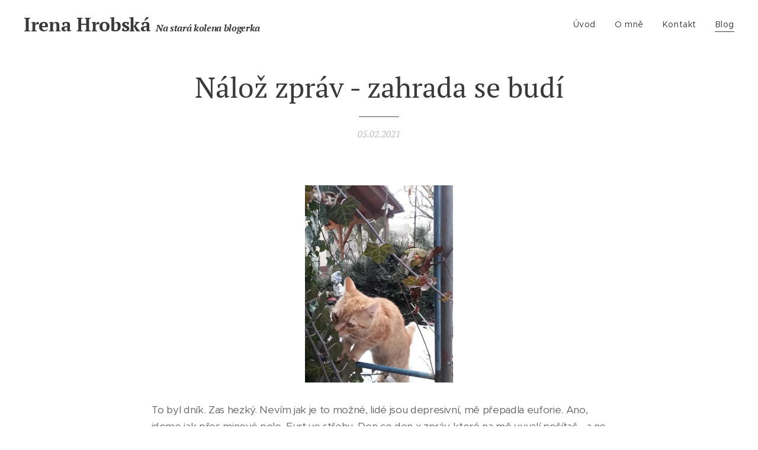

--- FILE ---
content_type: text/html; charset=UTF-8
request_url: https://www.poctenickozesrdce.eu/l/naloz-zprav-zahrada-se-budi/
body_size: 25648
content:
<!DOCTYPE html>
<html class="no-js" prefix="og: https://ogp.me/ns#" lang="cs">
<head><link rel="preconnect" href="https://duyn491kcolsw.cloudfront.net" crossorigin><link rel="preconnect" href="https://fonts.gstatic.com" crossorigin><meta charset="utf-8"><link rel="icon" href="https://duyn491kcolsw.cloudfront.net/files/2d/2di/2div3h.svg?ph=1840239dac" type="image/svg+xml" sizes="any"><link rel="icon" href="https://duyn491kcolsw.cloudfront.net/files/07/07f/07fzq8.svg?ph=1840239dac" type="image/svg+xml" sizes="16x16"><link rel="icon" href="https://duyn491kcolsw.cloudfront.net/files/1j/1j3/1j3767.ico?ph=1840239dac"><link rel="apple-touch-icon" href="https://duyn491kcolsw.cloudfront.net/files/1j/1j3/1j3767.ico?ph=1840239dac"><link rel="icon" href="https://duyn491kcolsw.cloudfront.net/files/1j/1j3/1j3767.ico?ph=1840239dac">
    <meta http-equiv="X-UA-Compatible" content="IE=edge">
    <title>Nálož zpráv - zahrada se budí :: Poctenicko-ze-srdce0</title>
    <meta name="viewport" content="width=device-width,initial-scale=1">
    <meta name="msapplication-tap-highlight" content="no">
    
    <link href="https://duyn491kcolsw.cloudfront.net/files/0r/0rk/0rklmm.css?ph=1840239dac" media="print" rel="stylesheet">
    <link href="https://duyn491kcolsw.cloudfront.net/files/2e/2e5/2e5qgh.css?ph=1840239dac" media="screen and (min-width:100000em)" rel="stylesheet" data-type="cq" disabled>
    <link rel="stylesheet" href="https://duyn491kcolsw.cloudfront.net/files/41/41k/41kc5i.css?ph=1840239dac"><link rel="stylesheet" href="https://duyn491kcolsw.cloudfront.net/files/3b/3b2/3b2e8e.css?ph=1840239dac" media="screen and (min-width:37.5em)"><link rel="stylesheet" href="https://duyn491kcolsw.cloudfront.net/files/2v/2vp/2vpyx8.css?ph=1840239dac" data-wnd_color_scheme_file=""><link rel="stylesheet" href="https://duyn491kcolsw.cloudfront.net/files/34/34q/34qmjb.css?ph=1840239dac" data-wnd_color_scheme_desktop_file="" media="screen and (min-width:37.5em)" disabled=""><link rel="stylesheet" href="https://duyn491kcolsw.cloudfront.net/files/1j/1jo/1jorv9.css?ph=1840239dac" data-wnd_additive_color_file=""><link rel="stylesheet" href="https://duyn491kcolsw.cloudfront.net/files/30/301/301blh.css?ph=1840239dac" data-wnd_typography_file=""><link rel="stylesheet" href="https://duyn491kcolsw.cloudfront.net/files/3q/3qj/3qj6tk.css?ph=1840239dac" data-wnd_typography_desktop_file="" media="screen and (min-width:37.5em)" disabled=""><script>(()=>{let e=!1;const t=()=>{if(!e&&window.innerWidth>=600){for(let e=0,t=document.querySelectorAll('head > link[href*="css"][media="screen and (min-width:37.5em)"]');e<t.length;e++)t[e].removeAttribute("disabled");e=!0}};t(),window.addEventListener("resize",t),"container"in document.documentElement.style||fetch(document.querySelector('head > link[data-type="cq"]').getAttribute("href")).then((e=>{e.text().then((e=>{const t=document.createElement("style");document.head.appendChild(t),t.appendChild(document.createTextNode(e)),import("https://duyn491kcolsw.cloudfront.net/client/js.polyfill/container-query-polyfill.modern.js").then((()=>{let e=setInterval((function(){document.body&&(document.body.classList.add("cq-polyfill-loaded"),clearInterval(e))}),100)}))}))}))})()</script>
<link rel="preload stylesheet" href="https://duyn491kcolsw.cloudfront.net/files/2m/2m8/2m8msc.css?ph=1840239dac" as="style"><meta name="description" content="To byl dník. Zas hezký. Nevím jak je to možné, lidé jsou depresivní, mě přepadla euforie. Ano, jdeme jak přes minové pole. Furt ve střehu. Den co den x zpráv, které na mě vyvalí počítač - a ne příznivých! Nečekala jsem, že vyhodí primáře hranické nemocnice. Díky zprávě jsem ťukla na další jeho videa. Kecy ze špitálu nebylo první. Má..."><meta name="keywords" content=""><meta name="generator" content="Webnode 2"><meta name="apple-mobile-web-app-capable" content="no"><meta name="apple-mobile-web-app-status-bar-style" content="black"><meta name="format-detection" content="telephone=no">



<meta property="og:url" content="https://poctenickozesrdce.eu/l/naloz-zprav-zahrada-se-budi/"><meta property="og:title" content="Nálož zpráv - zahrada se budí :: Poctenicko-ze-srdce0"><meta property="og:type" content="article"><meta property="og:description" content="To byl dník. Zas hezký. Nevím jak je to možné, lidé jsou depresivní, mě přepadla euforie. Ano, jdeme jak přes minové pole. Furt ve střehu. Den co den x zpráv, které na mě vyvalí počítač - a ne příznivých! Nečekala jsem, že vyhodí primáře hranické nemocnice. Díky zprávě jsem ťukla na další jeho videa. Kecy ze špitálu nebylo první. Má..."><meta property="og:site_name" content="Poctenicko-ze-srdce0"><meta property="og:image" content="https://1840239dac.clvaw-cdnwnd.com/5c2e06acaccc3e65282b23db6d4564c8/200019792-4cf854cf88/700/20210205_114628.JPG?ph=1840239dac"><meta property="og:article:published_time" content="2021-02-05T00:00:00+0100"><meta property="fb:app_id" content="225951590755638"><meta name="robots" content="index,follow"><link rel="canonical" href="https://www.poctenickozesrdce.eu/l/naloz-zprav-zahrada-se-budi/"><script>window.checkAndChangeSvgColor=function(c){try{var a=document.getElementById(c);if(a){c=[["border","borderColor"],["outline","outlineColor"],["color","color"]];for(var h,b,d,f=[],e=0,m=c.length;e<m;e++)if(h=window.getComputedStyle(a)[c[e][1]].replace(/\s/g,"").match(/^rgb[a]?\(([0-9]{1,3}),([0-9]{1,3}),([0-9]{1,3})/i)){b="";for(var g=1;3>=g;g++)b+=("0"+parseInt(h[g],10).toString(16)).slice(-2);"0"===b.charAt(0)&&(d=parseInt(b.substr(0,2),16),d=Math.max(16,d),b=d.toString(16)+b.slice(-4));f.push(c[e][0]+"="+b)}if(f.length){var k=a.getAttribute("data-src"),l=k+(0>k.indexOf("?")?"?":"&")+f.join("&");a.src!=l&&(a.src=l,a.outerHTML=a.outerHTML)}}}catch(n){}};</script><script>
		window._gtmDataLayer = window._gtmDataLayer || [];
		(function(w,d,s,l,i){w[l]=w[l]||[];w[l].push({'gtm.start':new Date().getTime(),event:'gtm.js'});
		var f=d.getElementsByTagName(s)[0],j=d.createElement(s),dl=l!='dataLayer'?'&l='+l:'';
		j.async=true;j.src='https://www.googletagmanager.com/gtm.js?id='+i+dl;f.parentNode.insertBefore(j,f);})
		(window,document,'script','_gtmDataLayer','GTM-542MMSL');</script></head>
<body class="l wt-blogpost ac-n l-default l-d-none b-btn-sq b-btn-s-l b-btn-dn b-btn-bw-1 img-d-n img-t-o img-h-z line-solid b-e-ds lbox-d c-s-n  wnd-tce  wnd-fe"><noscript>
				<iframe
				 src="https://www.googletagmanager.com/ns.html?id=GTM-542MMSL"
				 height="0"
				 width="0"
				 style="display:none;visibility:hidden"
				 >
				 </iframe>
			</noscript>

<div class="wnd-page l-page cs-gray ac-none t-t-fs-m t-t-fw-m t-t-sp-n t-t-d-t t-s-fs-s t-s-fw-m t-s-sp-n t-s-d-n t-p-fs-s t-p-fw-l t-p-sp-n t-h-fs-s t-h-fw-m t-h-sp-n t-bq-fs-s t-bq-fw-m t-bq-sp-n t-bq-d-l t-btn-fw-s t-nav-fw-l t-pd-fw-s t-nav-tt-n">
    <div class="l-w t cf t-33">
        <div class="l-bg cf">
            <div class="s-bg-l">
                
                
            </div>
        </div>
        <header class="l-h cf">
            <div class="sw cf">
	<div class="sw-c cf"><section data-space="true" class="s s-hn s-hn-default wnd-mt-classic wnd-na-c logo-classic sc-w   wnd-w-max wnd-nh-m  menu-default-underline">
	<div class="s-w">
		<div class="s-o">

			<div class="s-bg">
                <div class="s-bg-l">
                    
                    
                </div>
			</div>

			<div class="h-w h-f wnd-fixed">

				<div class="n-l">
					<div class="s-c menu-nav">
						<div class="logo-block">
							<div class="b b-l logo logo-default logo-nb pt-serif wnd-logo-with-text logo-32 b-ls-l">
	<div class="b-l-c logo-content">
		<a class="b-l-link logo-link" href="/home/">

			

			

			<div class="b-l-br logo-br"></div>

			<div class="b-l-text logo-text-wrapper">
				<div class="b-l-text-w logo-text">
					<span class="b-l-text-c logo-text-cell"><strong>Irena Hrobská <i style=""><font class="wnd-font-size-50">Na stará kolena blogerka</font></i></strong></span>
				</div>
			</div>

		</a>
	</div>
</div>
						</div>

						<div id="menu-slider">
							<div id="menu-block">
								<nav id="menu"><div class="menu-font menu-wrapper">
	<a href="#" class="menu-close" rel="nofollow" title="Close Menu"></a>
	<ul role="menubar" aria-label="Menu" class="level-1">
		<li role="none" class="wnd-homepage">
			<a class="menu-item" role="menuitem" href="/home/"><span class="menu-item-text">Úvod</span></a>
			
		</li><li role="none">
			<a class="menu-item" role="menuitem" href="/o-mne/"><span class="menu-item-text">O mně</span></a>
			
		</li><li role="none">
			<a class="menu-item" role="menuitem" href="/kontakt/"><span class="menu-item-text">Kontakt</span></a>
			
		</li><li role="none" class="wnd-active-path">
			<a class="menu-item" role="menuitem" href="/blog/"><span class="menu-item-text">Blog</span></a>
			
		</li>
	</ul>
	<span class="more-text">Více</span>
</div></nav>
							</div>
						</div>

						<div class="cart-and-mobile">
							
							

							<div id="menu-mobile">
								<a href="#" id="menu-submit"><span></span>Menu</a>
							</div>
						</div>

					</div>
				</div>

			</div>

		</div>
	</div>
</section></div>
</div>
        </header>
        <main class="l-m cf">
            <div class="sw cf">
	<div class="sw-c cf"><section data-space="true" class="s s-hm s-hm-bdh s-bdh cf sc-w   wnd-w-default wnd-s-normal wnd-h-auto wnd-nh-m wnd-p-cc hn-default">
    <div class="s-w cf">
	    <div class="s-o cf">
	        <div class="s-bg cf">
                <div class="s-bg-l">
                    
                    
                </div>
	        </div>
	        <div class="h-c s-c cf">
		        <div class="s-bdh-c b b-s-l b-s-r b-cs cf">
			        <div class="s-bdh-w">
			            <h1 class="s-bdh-t"><div class="ld">
	<span class="ld-c">Nálož zpráv - zahrada se budí</span>
</div></h1>
			            <span class="s-bdh-d"><div class="ld">
	<span class="ld-c">05.02.2021</span>
</div></span>
			        </div>
		        </div>
	        </div>
	    </div>
    </div>
</section><section class="s s-basic cf sc-w   wnd-w-default wnd-s-normal wnd-h-auto" data-wnd_brightness="0" data-wnd_last_section>
	<div class="s-w cf">
		<div class="s-o s-fs cf">
			<div class="s-bg cf">
				<div class="s-bg-l">
                    
					
				</div>
			</div>
			<div class="s-c s-fs cf">
				<div class="ez cf wnd-no-cols">
	<div class="ez-c"><div class="b-img b-img-default b b-s cf wnd-orientation-portrait wnd-type-image img-s-n" style="margin-left:36.83%;margin-right:36.83%;" id="wnd_ImageBlock_21003">
	<div class="b-img-w">
		<div class="b-img-c" style="padding-bottom:133.33%;text-align:center;">
            <picture><source type="image/webp" srcset="https://1840239dac.clvaw-cdnwnd.com/5c2e06acaccc3e65282b23db6d4564c8/200021712-a868ba868e/450/20210205_114628.webp?ph=1840239dac 338w, https://1840239dac.clvaw-cdnwnd.com/5c2e06acaccc3e65282b23db6d4564c8/200021712-a868ba868e/700/20210205_114628.webp?ph=1840239dac 450w, https://1840239dac.clvaw-cdnwnd.com/5c2e06acaccc3e65282b23db6d4564c8/200021712-a868ba868e/20210205_114628.webp?ph=1840239dac 450w" sizes="100vw" ><img id="wnd_ImageBlock_21003_img" src="https://1840239dac.clvaw-cdnwnd.com/5c2e06acaccc3e65282b23db6d4564c8/200019792-4cf854cf88/20210205_114628.JPG?ph=1840239dac" alt="" width="450" height="600" loading="lazy" style="top:0%;left:0%;width:100%;height:100%;position:absolute;" ></picture>
			</div>
		
	</div>
</div><div class="b b-text cf">
	<div class="b-c b-text-c b-s b-s-t60 b-s-b60 b-cs cf"><p>To byl dník. Zas hezký. Nevím jak je to možné, lidé jsou
depresivní, mě přepadla euforie. Ano, jdeme jak přes minové pole. Furt ve střehu. Den co den x
zpráv, které na mě vyvalí počítač - a ne příznivých! Nečekala jsem, že vyhodí
primáře hranické nemocnice. Díky zprávě jsem ťukla na další jeho videa. Kecy ze špitálu nebylo první. Má přehled. A
takového odborníka sundáme. Rozumně uvažující lékař. </p><p><a href="https://www.youtube.com/watch?v=AQlroX0wMFk" target="_blank">https://www.youtube.com/watch?v=AQlroX0wMFk</a><br></p><p>Novosti zprava zleva jak facky. Už jsem psala - to, co jsme
dostali dříve za rok, do nás hustí za den. Hlava jde člověku okolo. Sebevraždy,
smrt, volání na tísňové linky, nákup vodních děl proti občanům mé vlasti.
Ministr si dovolí koupit zbraň proti svým!!! EU to myslí se zákazem olova
vážně? Asi má někdo tak propitý mozek, že mu nevadí sportovní střelci,
myslivci, rybáři... Ksindl zločinecká organizace. Abych nezapomněla, dehonestace
dr. Pekové. Vědkyně, ne ledajaká! Umí kouknout do viru. Zas nám tu shazovali na
hlavu nové kmeny. Ale ne, ne, paní doktorka nikdy neměla pravdu. Neserióznost zpráv.
- Jedna pecka za druhou. Proč převážejí ze sokolovské nemocnice
pacienty v středně těžkém stavu (překládám si tedy v lehkém) s policejní
eskortou?! Copak vezou vězně? Policisté nemají nic jiného na práci?</p><p>Zpráva dne:</p><p>Jestli Hamáček zavede ten registr přestupků proti krizovýmu stavu, tak jsem v háji. Určitě mi tam zapíšou pití kávy z kelímku na veřejnosti a tajný nákup pastelek u Vietnamce a pak kvůli tomu nedostanu výjezdní doložku do Královéhradeckého
kraje. </p><p>Jedna radostná: Dnešní ranní klient
hleděl na hodiny; mladí se vrátí dnes z hor. Pronajali si chalupu... :-) Od zaměstnavatele. :-)&nbsp;</p><p>- Co tam dělali?</p><p>- Běžkovali. Na protější stráni soukromý vlek. Sedm lidí tam
lyžovalo. </p><p>- Uau. Jela bych taky. </p><p><a href="https://www.idnes.cz/hradec-kralove/zpravy/hory-ubytovani-prazdniny-najemni-smlouvy-krkonose-penziony.A210205_592902_hradec-zpravy_kvi" target="_blank">https://www.idnes.cz/hradec-kralove/zpravy/hory-ubytovani-prazdniny-najemni-smlouvy-krkonose-penziony.A210205_592902_hradec-zpravy_kvi</a><br></p><p>Od rána:</p><p>Zrzečka ležívá v koupelně. Trpělivě vyhlíží,
jestli už jdu. Jdu! Před půl desátou máme s maminkou skyp. Často mi v posledním půlroce vteřinově vypadne internet. Dnes se to asi stalo na druhé straně. Viděli mě,
neslyšeli mě. :-) Mikrofon zapnutý. Chytlo se to napotřetí. Paní Hudáková vyřizovala u spojování
telefon; začaly jsme s maminkou. Byla divná. Nějaký žuch dolů. Spavá. Unavená?
Čím ji zas Mengelka obdarovala, aby jí bylo líp! Já tu potvoru - nikdo nevíte,
koho myslím - nemohu ani cítit. Zlý, mstivý odporný zjev. Ale jinak výborná. Aspoň
umrtví klienty bez konzultace s rodinou. Doufejme, že se mýlím. Právě rok, co experimentovala!!! Chystám se poprosit
o vzorek tělní tekutiny, abych věděla, co... Vím, stačí nahlédnout do dokumentace...
Uvidíme. Nastartováno mám. Výkyvy jsou divné. Maminka jakoby ztratila mimické
svaly. Reaguje jako robot. To dělají léky. Je třeba navodit energii. </p><p><a href="https://irenkah.rajce.idnes.cz/2021-02-05_S_maminkou/" target="_blank">https://irenkah.rajce.idnes.cz/2021-02-05_S_maminkou/</a><br></p><p>- Mami, pojď, protáhneme se. Budeme česat hrušky. A podívej se
za rukou. Zkus pravou, pravou! Mamko, pravou ruku nahoru! Mamko, pravou ručenku
nahoru! A utrhni ji. A teď levou. A zakruť tou hruškou. A utrhni ji. A
tleskni do dlaní!</p><p>Vyrábíme gejzír energie. </p><p>- Mami, víš co, zkusíme, jestli umíš vytleskat rytmus. </p><p>Maminka zvládá tleskat... </p><p>Mami, prober se! Vždyť víš, jak jsem ti tu pod třešní
pouštěla písničku Když nemůžeš, přidej víc!! Mamko, tys byla celý život Venuše,
bohyně krásy, vodnářka - lilas vzdělání, moudrost...  Slovo nejde 
neexistuje.&nbsp;</p><p>Sama vždycky našla řešení. Neměla ráda blbce, kteří si myslili, že něco nééjde. Protože pak se našel jiný blbec, který nevěděl, že to néééjde a udělal to.&nbsp;</p><p>Vzpomínáme na maminčinu maminku, na dětství. Vzpomínáme na
mé zklamání po svatbě. Nosila jsem Denisku. S maminkou jsme jely k tetě
Dvořákové do Kuklen, nemohla jsem smutkem ani mluvit. Teta se mě ptala, jak se mám. Nevydala
jsem hlásku. Nešlo mi to. Natahuji. Mamka se zavřenýma očima:</p><p>- Copak se přihodilo?</p><p>Sice oči zavřené, ale poslouchá. </p><p>- Bylas můj ochránce. </p><p>Krásně ji osvětluje slunce. Daří se mi zachytit maminku jak
na barokním obraze. Hra světla a stínu. </p><p>Maminka dnes zas očima odjíždí od obrazovky... Posílám jí
srdíčka. Vyzvídám, co měli k snídani... </p><p>- Mamko, včera odpoledne jsem ti poslala kytici tulipánů. Jestlipak
jsi to zaregistrovala?</p><p>Jasně že neví, že jí nic nedoručili, a ukradli... Má cenu jí
posílat kytky? Když ji nikdo neupozorní:</p><p>- Podívejte, máte tady krásnou kytici. Jak se jmenují ty
kytky? A kdo vám ji poslal? </p><p>A po obědě unovu:</p><p>- Podívejte, máte tady krásnou kytici. Jak se jmenují ty kytky? A kdo vám ji poslal?</p><p>A před večeří zas:</p><p>- Podívejte, máte tady krásnou kytici. Jak se jmenují ty kytky? A kdo vám ji poslal?&nbsp;</p><p>No, asi to nemají v popisu práce a hlavně napsáno v sešitě.
</p><p>Chvilku luštíme. Ovocná limonáda - minule jsme nevěděly.
POMO. Byl to malý igelitový pytlík, do něj se vrazilo brčko. Vymoženost doby. Přecházím
do vzpomínek.&nbsp;</p><p>- Mami, pamatuješ? Iva vždy přepůlila poctivě tatranku. Vzala půlky pišingru proti
světlu. Porovnávala. </p><p>Já mám tu větší půlku!</p><p>- Brečela jsem: Maminko, já chci tu větší!</p><p>- Pamatuju. Pamatuju.&nbsp;</p><p>Vždycky jsem se nechala nachytat. Bylo to její sesterské zlobení
za to, že jsem se jí vkradla do života. Maminka si vzpomíná. Vyloudila jsem
úsměv. </p><p>Hodinka pryč. Asi zas mají příjem. Tam je tolik příjmů. Tam musí
být tolik úmrtí. Kolik jich odešlo náhle "na stáří" <strong>po očkování</strong>?!! GDPR. Všechno cvaká
dle plánu. Kritiky umlčíme. Zlikvidujeme. Nikdo nic neví.&nbsp;</p><p>Klient. Vždycky si vyčlením čas. Povídáme o všem možném. Od něj
vím, že před vstupem do EU jsme měli prasat 104%. Dnes o 60% méně. </p><p>- Ta držkatá ekonomka, jak se jmenuje? </p><p>- Ilona Švihlíková. </p><p>- Tak ta na Dvojce říkala, že 90 milionů Američanů žije už na
hranici bídy. A 30 milionů jich žije na potravinových poukázkách. </p><p>- Kolik je Američanů?</p><p>- Asi tři sta milionů. Za rok 2020 mají o 30% víc vražd. V Chicago
2500 za rok. </p><p>Vypočítává, kolik lidí tam picnou za den. Nepářou se s tím.&nbsp;</p><p>Dostáváme se zas k ptačí chřipce. Vyvraždili nám chovy
krav - zbytečně, prasat, ptactvo... Zkoušeli rybí mor. </p><p>- A v roce 89 nechali vyvraždit deset milionů prasat. </p><p>- Cože? To nevím. </p><p>Už pospíchá. Přijedou jejich mladí z těch hor. Přede dveřmi
čeká Zrzečka. Nechá se pohladit pod krkem. Micinka by nikdy nepřišla... Byla
schovaná. Ležívala i těchhle dnech v jehličí pod smrkem. Jen my jsme o ní
věděli. </p><p><a href="https://irenkah.rajce.idnes.cz/2021-02-05_Kulinarim/" target="_blank">https://irenkah.rajce.idnes.cz/2021-02-05_Kulinarim/</a><br></p><p>Škvařím pomaloučku škvarky. Postupně odebírám sádlo do
sklenice. </p><p><a href="https://irenkah.rajce.idnes.cz/2021-02-05_Zahrada_puci%2C_Zrzecka_se_taky_raduje/" target="_blank">https://irenkah.rajce.idnes.cz/2021-02-05_Zahrada_puci%2C_Zrzecka_se_taky_raduje/</a><br></p><p>Užívám si dům. Sedačku. Naše poslední v životě. Peču chleba.
Povídáme si s Petrouškem. Ukazuji mu Zrzku na fotkách za celý den. </p><p>- Zrzko, ještě že tě panička má. </p><p>To je pravda. Micinka asi kvůli tomu odešla. Nebo na ni
dolehlo lednové léčení jejích zoubků... Injekce, prášky... </p><p>Zajímavé. Půlnoc. Vlaků přes den jezdí málo. Jen osobní. Slyším
vlak. Na železňáku.&nbsp; Dlouhý. O půlnoci lidé nejezdí v nouzovém stavu. Copak asi převáželi?!
A v noci! Nemohlo to počkat na ráno?</p><p>













































</p><p>Zítra bych frčela do Prahy. Právě rok, co jsem jela koncem února naposledy. Dnes ukazovali, jak v metru zasahují proti lidem. Protiprávně. Najednou
leze na hladinu, že malé obchody zavřeli protiprávně. A kdo vrátí životy těm,
kteří třeba neobstáli a sáhli si na život?!&nbsp;</p><p>Dost! Spát. Zrzka už má pár veršíků za sebou. Petroušek taky.&nbsp;</p><p>Jdu je podpořit.&nbsp;</p><p>Dobrou noc!</p><p><a href="https://www.youtube.com/watch?v=p0TxeMfPbhI&amp;feature=share&amp;fbclid=IwAR06mfFTB9n7L1GFo5Mq1602eYA_0anbUuBKrrcgBzIcjFuHHQM7TZ_E1wI" target="_blank">https://www.youtube.com/watch?v=p0TxeMfPbhI&amp;feature=share&amp;fbclid=IwAR06mfFTB9n7L1GFo5Mq1602eYA_0anbUuBKrrcgBzIcjFuHHQM7TZ_E1wI</a><br></p></div>
</div></div>
</div>
			</div>
		</div>
	</div>
</section></div>
</div>
<div class="s-bdf b-s b-s-t200 b-cs " data-wnd_social_buttons="true">
	<div class="s-bdf-share b-s-b200"><div id="fb-root"></div><script src="https://connect.facebook.net/cs_CZ/sdk.js#xfbml=1&amp;version=v5.0&amp;appId=225951590755638&amp;autoLogAppEvents=1" async defer crossorigin="anonymous"></script><div style="margin-right: 20px" class="fb-share-button" data-href="https://www.poctenickozesrdce.eu/l/naloz-zprav-zahrada-se-budi/" data-layout="button" data-size="large"><a class="fb-xfbml-parse-ignore" target="_blank" href="https://www.facebook.com/sharer/sharer.php?u=https%3A%2F%2Fwww.poctenickozesrdce.eu%2Fl%2Fnaloz-zprav-zahrada-se-budi%2F&amp;src=sdkpreparse">Share</a></div><a href="https://twitter.com/share" class="twitter-share-button" data-size="large">Tweet</a><script>window.twttr=function(t,e,r){var n,i=t.getElementsByTagName(e)[0],w=window.twttr||{};return t.getElementById(r)?w:((n=t.createElement(e)).id=r,n.src="https://platform.twitter.com/widgets.js",i.parentNode.insertBefore(n,i),w._e=[],w.ready=function(t){w._e.push(t)},w)}(document,"script","twitter-wjs");</script></div>
	<div class="s-bdf-comments"><div id="wnd-fb-comments" class="fb-comments" data-href="https://www.poctenickozesrdce.eu/l/naloz-zprav-zahrada-se-budi/" data-numposts="5" data-colorscheme="light"></div></div>
	<div class="s-bdf-html"></div>
</div>

        </main>
        <footer class="l-f cf">
            <div class="sw cf">
	<div class="sw-c cf"><section data-wn-border-element="s-f-border" class="s s-f s-f-basic s-f-simple sc-w   wnd-w-default wnd-s-higher">
	<div class="s-w">
		<div class="s-o">
			<div class="s-bg">
                <div class="s-bg-l">
                    
                    
                </div>
			</div>
			<div class="s-c s-f-l-w s-f-border">
				<div class="s-f-l b-s b-s-t0 b-s-b0">
					<div class="s-f-l-c s-f-l-c-first">
						<div class="s-f-cr"><span class="it b link">
	<span class="it-c">© 2018 Irena Hrobská Všechna práva vyhrazena.</span>
</span></div>
						<div class="s-f-sf">
                            <span class="sf b">
<span class="sf-content sf-c link"></span>
</span>
                            
                            
                            
                            
                        </div>
					</div>
					<div class="s-f-l-c s-f-l-c-last">
						<div class="s-f-lang lang-select cf">
	
</div>
					</div>
                    <div class="s-f-l-c s-f-l-c-currency">
                        <div class="s-f-ccy ccy-select cf">
	
</div>
                    </div>
				</div>
			</div>
		</div>
	</div>
</section></div>
</div>
        </footer>
    </div>
    
</div>


<script src="https://duyn491kcolsw.cloudfront.net/files/3e/3em/3eml8v.js?ph=1840239dac" crossorigin="anonymous" type="module"></script><script>document.querySelector(".wnd-fe")&&[...document.querySelectorAll(".c")].forEach((e=>{const t=e.querySelector(".b-text:only-child");t&&""===t.querySelector(".b-text-c").innerText&&e.classList.add("column-empty")}))</script>


<script src="https://duyn491kcolsw.cloudfront.net/client.fe/js.compiled/lang.cz.2086.js?ph=1840239dac" crossorigin="anonymous"></script><script src="https://duyn491kcolsw.cloudfront.net/client.fe/js.compiled/compiled.multi.2-2193.js?ph=1840239dac" crossorigin="anonymous"></script><script>var wnd = wnd || {};wnd.$data = {"image_content_items":{"wnd_ThumbnailBlock_68056":{"id":"wnd_ThumbnailBlock_68056","type":"wnd.pc.ThumbnailBlock"},"wnd_Section_default_406722":{"id":"wnd_Section_default_406722","type":"wnd.pc.Section"},"wnd_ImageBlock_21003":{"id":"wnd_ImageBlock_21003","type":"wnd.pc.ImageBlock"},"wnd_LogoBlock_559043":{"id":"wnd_LogoBlock_559043","type":"wnd.pc.LogoBlock"},"wnd_FooterSection_footer_323320":{"id":"wnd_FooterSection_footer_323320","type":"wnd.pc.FooterSection"}},"svg_content_items":{"wnd_ImageBlock_21003":{"id":"wnd_ImageBlock_21003","type":"wnd.pc.ImageBlock"},"wnd_LogoBlock_559043":{"id":"wnd_LogoBlock_559043","type":"wnd.pc.LogoBlock"}},"content_items":[],"eshopSettings":{"ESHOP_SETTINGS_DISPLAY_PRICE_WITHOUT_VAT":false,"ESHOP_SETTINGS_DISPLAY_ADDITIONAL_VAT":false,"ESHOP_SETTINGS_DISPLAY_SHIPPING_COST":false},"project_info":{"isMultilanguage":false,"isMulticurrency":false,"eshop_tax_enabled":"1","country_code":"","contact_state":"","eshop_tax_type":"VAT","eshop_discounts":false,"graphQLURL":"https:\/\/poctenickozesrdce.eu\/servers\/graphql\/","iubendaSettings":{"cookieBarCode":"","cookiePolicyCode":"","privacyPolicyCode":"","termsAndConditionsCode":""}}};</script><script>wnd.$system = {"fileSystemType":"aws_s3","localFilesPath":"https:\/\/www.poctenickozesrdce.eu\/_files\/","awsS3FilesPath":"https:\/\/1840239dac.clvaw-cdnwnd.com\/5c2e06acaccc3e65282b23db6d4564c8\/","staticFiles":"https:\/\/duyn491kcolsw.cloudfront.net\/files","isCms":false,"staticCDNServers":["https:\/\/duyn491kcolsw.cloudfront.net\/"],"fileUploadAllowExtension":["jpg","jpeg","jfif","png","gif","bmp","ico","svg","webp","tiff","pdf","doc","docx","ppt","pptx","pps","ppsx","odt","xls","xlsx","txt","rtf","mp3","wma","wav","ogg","amr","flac","m4a","3gp","avi","wmv","mov","mpg","mkv","mp4","mpeg","m4v","swf","gpx","stl","csv","xml","txt","dxf","dwg","iges","igs","step","stp"],"maxUserFormFileLimit":4194304,"frontendLanguage":"cz","backendLanguage":"cz","frontendLanguageId":"1","page":{"id":50000001,"identifier":"l","template":{"id":200002756,"styles":{"background":{"default":null},"additiveColor":"ac-none","scheme":"cs-gray","imageTitle":"img-t-o","imageHover":"img-h-z","imageStyle":"img-d-n","buttonDecoration":"b-btn-dn","buttonStyle":"b-btn-sq","buttonSize":"b-btn-s-l","buttonBorders":"b-btn-bw-1","lightboxStyle":"lbox-d","eshopGridItemStyle":"b-e-ds","eshopGridItemAlign":"b-e-c","columnSpaces":"c-s-n","layoutType":"l-default","layoutDecoration":"l-d-none","formStyle":"default","menuType":"","menuStyle":"menu-default-underline","sectionWidth":"wnd-w-default","sectionSpace":"wnd-s-normal","typoColumnElement":true,"typography":"t-33_new","typoTitleSizes":"t-t-fs-m","typoTitleWeights":"t-t-fw-m","typoTitleSpacings":"t-t-sp-n","typoTitleDecorations":"t-t-d-t","typoHeadingSizes":"t-h-fs-s","typoHeadingWeights":"t-h-fw-m","typoHeadingSpacings":"t-h-sp-n","typoSubtitleSizes":"t-s-fs-s","typoSubtitleWeights":"t-s-fw-m","typoSubtitleSpacings":"t-s-sp-n","typoSubtitleDecorations":"t-s-d-n","typoParagraphSizes":"t-p-fs-s","typoParagraphWeights":"t-p-fw-l","typoParagraphSpacings":"t-p-sp-n","typoBlockquoteSizes":"t-bq-fs-s","typoBlockquoteWeights":"t-bq-fw-m","typoBlockquoteSpacings":"t-bq-sp-n","typoBlockquoteDecorations":"t-bq-d-l","buttonWeight":"t-btn-fw-s","menuWeight":"t-nav-fw-l","productWeight":"t-pd-fw-s","menuTextTransform":"t-nav-tt-n"}},"layout":"blog_detail","name":"N\u00e1lo\u017e zpr\u00e1v - zahrada se bud\u00ed","html_title":null,"language":"cz","langId":1,"isHomepage":false,"meta_description":null,"meta_keywords":null,"header_code":null,"footer_code":null,"styles":null,"countFormsEntries":[]},"listingsPrefix":"\/l\/","productPrefix":"\/p\/","cartPrefix":"\/cart\/","checkoutPrefix":"\/checkout\/","searchPrefix":"\/search\/","isCheckout":false,"isEshop":false,"hasBlog":true,"isProductDetail":false,"isListingDetail":true,"listing_page":{"id":200000002,"template_id":50000000,"link":"\/blog\/","identifier":"naloz-zprav-zahrada-se-budi"},"hasEshopAnalytics":false,"gTagId":null,"gAdsId":null,"format":{"be":{"DATE_TIME":{"mask":"%d.%m.%Y %H:%M","regexp":"^(((0?[1-9]|[1,2][0-9]|3[0,1])\\.(0?[1-9]|1[0-2])\\.[0-9]{1,4})(( [0-1][0-9]| 2[0-3]):[0-5][0-9])?|(([0-9]{4}(0[1-9]|1[0-2])(0[1-9]|[1,2][0-9]|3[0,1])(0[0-9]|1[0-9]|2[0-3])[0-5][0-9][0-5][0-9])))?$"},"DATE":{"mask":"%d.%m.%Y","regexp":"^((0?[1-9]|[1,2][0-9]|3[0,1])\\.(0?[1-9]|1[0-2])\\.[0-9]{1,4})$"},"CURRENCY":{"mask":{"point":",","thousands":" ","decimals":2,"mask":"%s","zerofill":true,"ignoredZerofill":true}}},"fe":{"DATE_TIME":{"mask":"%d.%m.%Y %H:%M","regexp":"^(((0?[1-9]|[1,2][0-9]|3[0,1])\\.(0?[1-9]|1[0-2])\\.[0-9]{1,4})(( [0-1][0-9]| 2[0-3]):[0-5][0-9])?|(([0-9]{4}(0[1-9]|1[0-2])(0[1-9]|[1,2][0-9]|3[0,1])(0[0-9]|1[0-9]|2[0-3])[0-5][0-9][0-5][0-9])))?$"},"DATE":{"mask":"%d.%m.%Y","regexp":"^((0?[1-9]|[1,2][0-9]|3[0,1])\\.(0?[1-9]|1[0-2])\\.[0-9]{1,4})$"},"CURRENCY":{"mask":{"point":",","thousands":" ","decimals":2,"mask":"%s","zerofill":true,"ignoredZerofill":true}}}},"e_product":null,"listing_item":{"id":200009850,"name":"N\u00e1lo\u017e zpr\u00e1v - zahrada se bud\u00ed","identifier":"naloz-zprav-zahrada-se-budi","date":"20210205000000","meta_description":null,"meta_keywords":null,"html_title":null,"styles":null,"content_items":{"wnd_PerexBlock_900317":{"type":"wnd.pc.PerexBlock","id":"wnd_PerexBlock_900317","context":"page","text":"\u003Cp\u003ETo byl dn\u00edk. Zas hezk\u00fd. Nev\u00edm jak je to mo\u017en\u00e9, lid\u00e9 jsou depresivn\u00ed, m\u011b p\u0159epadla euforie. Ano, jdeme jak p\u0159es minov\u00e9 pole. Furt ve st\u0159ehu. Den co den x zpr\u00e1v, kter\u00e9 na m\u011b vyval\u00ed po\u010d\u00edta\u010d - a ne p\u0159\u00edzniv\u00fdch! Ne\u010dekala jsem, \u017ee vyhod\u00ed prim\u00e1\u0159e hranick\u00e9 nemocnice. D\u00edky zpr\u00e1v\u011b jsem \u0165ukla na dal\u0161\u00ed jeho videa. Kecy ze \u0161pit\u00e1lu nebylo prvn\u00ed. M\u00e1...\u003C\/p\u003E"},"wnd_ThumbnailBlock_68056":{"type":"wnd.pc.ThumbnailBlock","id":"wnd_ThumbnailBlock_68056","context":"page","style":{"background":{"default":{"default":"wnd-background-image"}},"backgroundSettings":{"default":{"default":{"id":200019792,"src":"200019792-4cf854cf88\/20210205_114628.JPG","dataType":"filesystem_files","width":450,"height":600,"mediaType":"myImages","mime":"image\/jpeg","alternatives":{"image\/webp":{"id":200021712,"src":"200021712-a868ba868e\/20210205_114628.webp","dataType":"filesystem_files","width":"450","height":"600","mime":"image\/webp"}}}}}},"refs":{"filesystem_files":[{"filesystem_files.id":200019792}]}},"wnd_SectionWrapper_102210":{"type":"wnd.pc.SectionWrapper","id":"wnd_SectionWrapper_102210","context":"page","content":["wnd_BlogDetailHeaderSection_blog_detail_header_560961","wnd_Section_default_406722"]},"wnd_BlogDetailHeaderSection_blog_detail_header_560961":{"type":"wnd.pc.BlogDetailHeaderSection","contentIdentifier":"blog_detail_header","id":"wnd_BlogDetailHeaderSection_blog_detail_header_560961","context":"page","content":{"default":["wnd_ListingDataBlock_203615","wnd_ListingDataBlock_57615"],"default_box":["wnd_ListingDataBlock_203615","wnd_ListingDataBlock_57615"]},"contentMap":{"wnd.pc.ListingDataBlock":{"name":"wnd_ListingDataBlock_203615","date":"wnd_ListingDataBlock_57615"}},"style":{"sectionColor":{"default":"sc-w"}},"variant":{"default":"default"}},"wnd_ListingDataBlock_203615":{"type":"wnd.pc.ListingDataBlock","id":"wnd_ListingDataBlock_203615","context":"page","refDataType":"listing_items","refDataKey":"listing_items.name","refDataId":200004095},"wnd_ListingDataBlock_57615":{"type":"wnd.pc.ListingDataBlock","id":"wnd_ListingDataBlock_57615","context":"page","refDataType":"listing_items","refDataKey":"listing_items.date","refDataId":200004095},"wnd_Section_default_406722":{"type":"wnd.pc.Section","contentIdentifier":"default","id":"wnd_Section_default_406722","context":"page","content":{"default":["wnd_EditZone_82013"],"default_box":["wnd_EditZone_82013"]},"contentMap":{"wnd.pc.EditZone":{"master-01":"wnd_EditZone_82013"}},"style":{"sectionColor":{"default":"sc-w"},"sectionWidth":{"default":"wnd-w-default"},"sectionSpace":{"default":"wnd-s-normal"},"sectionHeight":{"default":"wnd-h-auto"},"sectionPosition":{"default":"wnd-p-cc"}},"variant":{"default":"default"}},"wnd_EditZone_82013":{"type":"wnd.pc.EditZone","id":"wnd_EditZone_82013","context":"page","content":["wnd_ImageBlock_21003","wnd_TextBlock_610515"]},"wnd_TextBlock_610515":{"type":"wnd.pc.TextBlock","id":"wnd_TextBlock_610515","context":"page","code":"\u003Cp\u003ETo byl dn\u00edk. Zas hezk\u00fd. Nev\u00edm jak je to mo\u017en\u00e9, lid\u00e9 jsou\ndepresivn\u00ed, m\u011b p\u0159epadla euforie. Ano, jdeme jak p\u0159es minov\u00e9 pole. Furt ve st\u0159ehu. Den co den x\nzpr\u00e1v, kter\u00e9 na m\u011b vyval\u00ed po\u010d\u00edta\u010d - a ne p\u0159\u00edzniv\u00fdch! Ne\u010dekala jsem, \u017ee vyhod\u00ed\nprim\u00e1\u0159e hranick\u00e9 nemocnice. D\u00edky zpr\u00e1v\u011b jsem \u0165ukla na dal\u0161\u00ed jeho videa. Kecy ze \u0161pit\u00e1lu nebylo prvn\u00ed. M\u00e1 p\u0159ehled. A\ntakov\u00e9ho odborn\u00edka sund\u00e1me. Rozumn\u011b uva\u017euj\u00edc\u00ed l\u00e9ka\u0159. \u003C\/p\u003E\u003Cp\u003E\u003Ca href=\u0022https:\/\/www.youtube.com\/watch?v=AQlroX0wMFk\u0022 target=\u0022_blank\u0022\u003Ehttps:\/\/www.youtube.com\/watch?v=AQlroX0wMFk\u003C\/a\u003E\u003Cbr\u003E\u003C\/p\u003E\u003Cp\u003ENovosti zprava zleva jak facky. U\u017e jsem psala - to, co jsme\ndostali d\u0159\u00edve za rok, do n\u00e1s hust\u00ed za den. Hlava jde \u010dlov\u011bku okolo. Sebevra\u017edy,\nsmrt, vol\u00e1n\u00ed na t\u00eds\u0148ov\u00e9 linky, n\u00e1kup vodn\u00edch d\u011bl proti ob\u010dan\u016fm m\u00e9 vlasti.\nMinistr si dovol\u00ed koupit zbra\u0148 proti sv\u00fdm!!! EU to mysl\u00ed se z\u00e1kazem olova\nv\u00e1\u017en\u011b? Asi m\u00e1 n\u011bkdo tak propit\u00fd mozek, \u017ee mu nevad\u00ed sportovn\u00ed st\u0159elci,\nmyslivci, ryb\u00e1\u0159i... Ksindl zlo\u010dineck\u00e1 organizace. Abych nezapomn\u011bla, dehonestace\ndr. Pekov\u00e9. V\u011bdkyn\u011b, ne ledajak\u00e1! Um\u00ed kouknout do viru. Zas n\u00e1m tu shazovali na\nhlavu nov\u00e9 kmeny. Ale ne, ne, pan\u00ed doktorka nikdy nem\u011bla pravdu. Neseri\u00f3znost zpr\u00e1v.\n- Jedna pecka za druhou. Pro\u010d p\u0159ev\u00e1\u017eej\u00ed ze sokolovsk\u00e9 nemocnice\npacienty v st\u0159edn\u011b t\u011b\u017ek\u00e9m stavu (p\u0159ekl\u00e1d\u00e1m si tedy v lehk\u00e9m) s policejn\u00ed\neskortou?! Copak vezou v\u011bzn\u011b? Policist\u00e9 nemaj\u00ed nic jin\u00e9ho na pr\u00e1ci?\u003C\/p\u003E\u003Cp\u003EZpr\u00e1va dne:\u003C\/p\u003E\u003Cp\u003EJestli Ham\u00e1\u010dek zavede ten registr p\u0159estupk\u016f proti krizov\u00fdmu stavu, tak jsem v h\u00e1ji. Ur\u010dit\u011b mi tam zap\u00ed\u0161ou pit\u00ed k\u00e1vy z kel\u00edmku na ve\u0159ejnosti a tajn\u00fd n\u00e1kup pastelek u Vietnamce a pak kv\u016fli tomu nedostanu v\u00fdjezdn\u00ed dolo\u017eku do Kr\u00e1lov\u00e9hradeck\u00e9ho\nkraje. \u003C\/p\u003E\u003Cp\u003EJedna radostn\u00e1: Dne\u0161n\u00ed rann\u00ed klient\nhled\u011bl na hodiny; mlad\u00ed se vr\u00e1t\u00ed dnes z hor. Pronajali si chalupu... :-) Od zam\u011bstnavatele. :-)\u0026nbsp;\u003C\/p\u003E\u003Cp\u003E- Co tam d\u011blali?\u003C\/p\u003E\u003Cp\u003E- B\u011b\u017ekovali. Na prot\u011bj\u0161\u00ed str\u00e1ni soukrom\u00fd vlek. Sedm lid\u00ed tam\nly\u017eovalo. \u003C\/p\u003E\u003Cp\u003E- Uau. Jela bych taky. \u003C\/p\u003E\u003Cp\u003E\u003Ca href=\u0022https:\/\/www.idnes.cz\/hradec-kralove\/zpravy\/hory-ubytovani-prazdniny-najemni-smlouvy-krkonose-penziony.A210205_592902_hradec-zpravy_kvi\u0022 target=\u0022_blank\u0022\u003Ehttps:\/\/www.idnes.cz\/hradec-kralove\/zpravy\/hory-ubytovani-prazdniny-najemni-smlouvy-krkonose-penziony.A210205_592902_hradec-zpravy_kvi\u003C\/a\u003E\u003Cbr\u003E\u003C\/p\u003E\u003Cp\u003EOd r\u00e1na:\u003C\/p\u003E\u003Cp\u003EZrze\u010dka le\u017e\u00edv\u00e1 v koupeln\u011b. Trp\u011bliv\u011b vyhl\u00ed\u017e\u00ed,\njestli u\u017e jdu. Jdu! P\u0159ed p\u016fl des\u00e1tou m\u00e1me s maminkou skyp. \u010casto mi v posledn\u00edm p\u016flroce vte\u0159inov\u011b vypadne internet. Dnes se to asi stalo na druh\u00e9 stran\u011b. Vid\u011bli m\u011b,\nnesly\u0161eli m\u011b. :-) Mikrofon zapnut\u00fd. Chytlo se to napot\u0159et\u00ed. Pan\u00ed Hud\u00e1kov\u00e1 vy\u0159izovala u spojov\u00e1n\u00ed\ntelefon; za\u010daly jsme s maminkou. Byla divn\u00e1. N\u011bjak\u00fd \u017euch dol\u016f. Spav\u00e1. Unaven\u00e1?\n\u010c\u00edm ji zas Mengelka obdarovala, aby j\u00ed bylo l\u00edp! J\u00e1 tu potvoru - nikdo nev\u00edte,\nkoho mysl\u00edm - nemohu ani c\u00edtit. Zl\u00fd, mstiv\u00fd odporn\u00fd zjev. Ale jinak v\u00fdborn\u00e1. Aspo\u0148\numrtv\u00ed klienty bez konzultace s rodinou. Doufejme, \u017ee se m\u00fdl\u00edm. Pr\u00e1v\u011b rok, co experimentovala!!! Chyst\u00e1m se poprosit\no vzorek t\u011bln\u00ed tekutiny, abych v\u011bd\u011bla, co... V\u00edm, sta\u010d\u00ed nahl\u00e9dnout do dokumentace...\nUvid\u00edme. Nastartov\u00e1no m\u00e1m. V\u00fdkyvy jsou divn\u00e9. Maminka jakoby ztratila mimick\u00e9\nsvaly. Reaguje jako robot. To d\u011blaj\u00ed l\u00e9ky. Je t\u0159eba navodit energii. \u003C\/p\u003E\u003Cp\u003E\u003Ca href=\u0022https:\/\/irenkah.rajce.idnes.cz\/2021-02-05_S_maminkou\/\u0022 target=\u0022_blank\u0022\u003Ehttps:\/\/irenkah.rajce.idnes.cz\/2021-02-05_S_maminkou\/\u003C\/a\u003E\u003Cbr\u003E\u003C\/p\u003E\u003Cp\u003E- Mami, poj\u010f, prot\u00e1hneme se. Budeme \u010desat hru\u0161ky. A pod\u00edvej se\nza rukou. Zkus pravou, pravou! Mamko, pravou ruku nahoru! Mamko, pravou ru\u010denku\nnahoru! A utrhni ji. A te\u010f levou. A zakru\u0165 tou hru\u0161kou. A utrhni ji. A\ntleskni do dlan\u00ed!\u003C\/p\u003E\u003Cp\u003EVyr\u00e1b\u00edme gejz\u00edr energie. \u003C\/p\u003E\u003Cp\u003E- Mami, v\u00ed\u0161 co, zkus\u00edme, jestli um\u00ed\u0161 vytleskat rytmus. \u003C\/p\u003E\u003Cp\u003EMaminka zvl\u00e1d\u00e1 tleskat... \u003C\/p\u003E\u003Cp\u003EMami, prober se! V\u017edy\u0165 v\u00ed\u0161, jak jsem ti tu pod t\u0159e\u0161n\u00ed\npou\u0161t\u011bla p\u00edsni\u010dku Kdy\u017e nem\u016f\u017ee\u0161, p\u0159idej v\u00edc!! Mamko, tys byla cel\u00fd \u017eivot Venu\u0161e,\nbohyn\u011b kr\u00e1sy, vodn\u00e1\u0159ka - lilas vzd\u011bl\u00e1n\u00ed, moudrost...  Slovo nejde \nneexistuje.\u0026nbsp;\u003C\/p\u003E\u003Cp\u003ESama v\u017edycky na\u0161la \u0159e\u0161en\u00ed. Nem\u011bla r\u00e1da blbce, kte\u0159\u00ed si myslili, \u017ee n\u011bco n\u00e9\u00e9jde. Proto\u017ee pak se na\u0161el jin\u00fd blbec, kter\u00fd nev\u011bd\u011bl, \u017ee to n\u00e9\u00e9\u00e9jde a ud\u011blal to.\u0026nbsp;\u003C\/p\u003E\u003Cp\u003EVzpom\u00edn\u00e1me na mamin\u010dinu maminku, na d\u011btstv\u00ed. Vzpom\u00edn\u00e1me na\nm\u00e9 zklam\u00e1n\u00ed po svatb\u011b. Nosila jsem Denisku. S maminkou jsme jely k tet\u011b\nDvo\u0159\u00e1kov\u00e9 do Kuklen, nemohla jsem smutkem ani mluvit. Teta se m\u011b ptala, jak se m\u00e1m. Nevydala\njsem hl\u00e1sku. Ne\u0161lo mi to. Natahuji. Mamka se zav\u0159en\u00fdma o\u010dima:\u003C\/p\u003E\u003Cp\u003E- Copak se p\u0159ihodilo?\u003C\/p\u003E\u003Cp\u003ESice o\u010di zav\u0159en\u00e9, ale poslouch\u00e1. \u003C\/p\u003E\u003Cp\u003E- Bylas m\u016fj ochr\u00e1nce. \u003C\/p\u003E\u003Cp\u003EKr\u00e1sn\u011b ji osv\u011btluje slunce. Da\u0159\u00ed se mi zachytit maminku jak\nna barokn\u00edm obraze. Hra sv\u011btla a st\u00ednu. \u003C\/p\u003E\u003Cp\u003EMaminka dnes zas o\u010dima odj\u00ed\u017ed\u00ed od obrazovky... Pos\u00edl\u00e1m j\u00ed\nsrd\u00ed\u010dka. Vyzv\u00edd\u00e1m, co m\u011bli k sn\u00eddani... \u003C\/p\u003E\u003Cp\u003E- Mamko, v\u010dera odpoledne jsem ti poslala kytici tulip\u00e1n\u016f. Jestlipak\njsi to zaregistrovala?\u003C\/p\u003E\u003Cp\u003EJasn\u011b \u017ee nev\u00ed, \u017ee j\u00ed nic nedoru\u010dili, a ukradli... M\u00e1 cenu j\u00ed\npos\u00edlat kytky? Kdy\u017e ji nikdo neupozorn\u00ed:\u003C\/p\u003E\u003Cp\u003E- Pod\u00edvejte, m\u00e1te tady kr\u00e1snou kytici. Jak se jmenuj\u00ed ty\nkytky? A kdo v\u00e1m ji poslal? \u003C\/p\u003E\u003Cp\u003EA po ob\u011bd\u011b unovu:\u003C\/p\u003E\u003Cp\u003E- Pod\u00edvejte, m\u00e1te tady kr\u00e1snou kytici. Jak se jmenuj\u00ed ty kytky? A kdo v\u00e1m ji poslal?\u003C\/p\u003E\u003Cp\u003EA p\u0159ed ve\u010de\u0159\u00ed zas:\u003C\/p\u003E\u003Cp\u003E- Pod\u00edvejte, m\u00e1te tady kr\u00e1snou kytici. Jak se jmenuj\u00ed ty kytky? A kdo v\u00e1m ji poslal?\u0026nbsp;\u003C\/p\u003E\u003Cp\u003ENo, asi to nemaj\u00ed v popisu pr\u00e1ce a hlavn\u011b naps\u00e1no v se\u0161it\u011b.\n\u003C\/p\u003E\u003Cp\u003EChvilku lu\u0161t\u00edme. Ovocn\u00e1 limon\u00e1da - minule jsme nev\u011bd\u011bly.\nPOMO. Byl to mal\u00fd igelitov\u00fd pytl\u00edk, do n\u011bj se vrazilo br\u010dko. Vymo\u017eenost doby. P\u0159ech\u00e1z\u00edm\ndo vzpom\u00ednek.\u0026nbsp;\u003C\/p\u003E\u003Cp\u003E- Mami, pamatuje\u0161? Iva v\u017edy p\u0159ep\u016flila poctiv\u011b tatranku. Vzala p\u016flky pi\u0161ingru proti\nsv\u011btlu. Porovn\u00e1vala. \u003C\/p\u003E\u003Cp\u003EJ\u00e1 m\u00e1m tu v\u011bt\u0161\u00ed p\u016flku!\u003C\/p\u003E\u003Cp\u003E- Bre\u010dela jsem: Maminko, j\u00e1 chci tu v\u011bt\u0161\u00ed!\u003C\/p\u003E\u003Cp\u003E- Pamatuju. Pamatuju.\u0026nbsp;\u003C\/p\u003E\u003Cp\u003EV\u017edycky jsem se nechala nachytat. Bylo to jej\u00ed sestersk\u00e9 zloben\u00ed\nza to, \u017ee jsem se j\u00ed vkradla do \u017eivota. Maminka si vzpom\u00edn\u00e1. Vyloudila jsem\n\u00fasm\u011bv. \u003C\/p\u003E\u003Cp\u003EHodinka pry\u010d. Asi zas maj\u00ed p\u0159\u00edjem. Tam je tolik p\u0159\u00edjm\u016f. Tam mus\u00ed\nb\u00fdt tolik \u00famrt\u00ed. Kolik jich ode\u0161lo n\u00e1hle \u0022na st\u00e1\u0159\u00ed\u0022 \u003Cstrong\u003Epo o\u010dkov\u00e1n\u00ed\u003C\/strong\u003E?!! GDPR. V\u0161echno cvak\u00e1\ndle pl\u00e1nu. Kritiky uml\u010d\u00edme. Zlikvidujeme. Nikdo nic nev\u00ed.\u0026nbsp;\u003C\/p\u003E\u003Cp\u003EKlient. V\u017edycky si vy\u010dlen\u00edm \u010das. Pov\u00edd\u00e1me o v\u0161em mo\u017en\u00e9m. Od n\u011bj\nv\u00edm, \u017ee p\u0159ed vstupem do EU jsme m\u011bli prasat 104%. Dnes o 60% m\u00e9n\u011b. \u003C\/p\u003E\u003Cp\u003E- Ta dr\u017ekat\u00e1 ekonomka, jak se jmenuje? \u003C\/p\u003E\u003Cp\u003E- Ilona \u0160vihl\u00edkov\u00e1. \u003C\/p\u003E\u003Cp\u003E- Tak ta na Dvojce \u0159\u00edkala, \u017ee 90 milion\u016f Ameri\u010dan\u016f \u017eije u\u017e na\nhranici b\u00eddy. A 30 milion\u016f jich \u017eije na potravinov\u00fdch pouk\u00e1zk\u00e1ch. \u003C\/p\u003E\u003Cp\u003E- Kolik je Ameri\u010dan\u016f?\u003C\/p\u003E\u003Cp\u003E- Asi t\u0159i sta milion\u016f. Za rok 2020 maj\u00ed o 30% v\u00edc vra\u017ed. V Chicago\n2500 za rok. \u003C\/p\u003E\u003Cp\u003EVypo\u010d\u00edt\u00e1v\u00e1, kolik lid\u00ed tam picnou za den. Nep\u00e1\u0159ou se s t\u00edm.\u0026nbsp;\u003C\/p\u003E\u003Cp\u003EDost\u00e1v\u00e1me se zas k pta\u010d\u00ed ch\u0159ipce. Vyvra\u017edili n\u00e1m chovy\nkrav - zbyte\u010dn\u011b, prasat, ptactvo... Zkou\u0161eli ryb\u00ed mor. \u003C\/p\u003E\u003Cp\u003E- A v roce 89 nechali vyvra\u017edit deset milion\u016f prasat. \u003C\/p\u003E\u003Cp\u003E- Co\u017ee? To nev\u00edm. \u003C\/p\u003E\u003Cp\u003EU\u017e posp\u00edch\u00e1. P\u0159ijedou jejich mlad\u00ed z t\u011bch hor. P\u0159ede dve\u0159mi\n\u010dek\u00e1 Zrze\u010dka. Nech\u00e1 se pohladit pod krkem. Micinka by nikdy nep\u0159i\u0161la... Byla\nschovan\u00e1. Le\u017e\u00edvala i t\u011bchhle dnech v jehli\u010d\u00ed pod smrkem. Jen my jsme o n\u00ed\nv\u011bd\u011bli. \u003C\/p\u003E\u003Cp\u003E\u003Ca href=\u0022https:\/\/irenkah.rajce.idnes.cz\/2021-02-05_Kulinarim\/\u0022 target=\u0022_blank\u0022\u003Ehttps:\/\/irenkah.rajce.idnes.cz\/2021-02-05_Kulinarim\/\u003C\/a\u003E\u003Cbr\u003E\u003C\/p\u003E\u003Cp\u003E\u0160kva\u0159\u00edm pomalou\u010dku \u0161kvarky. Postupn\u011b odeb\u00edr\u00e1m s\u00e1dlo do\nsklenice. \u003C\/p\u003E\u003Cp\u003E\u003Ca href=\u0022https:\/\/irenkah.rajce.idnes.cz\/2021-02-05_Zahrada_puci%2C_Zrzecka_se_taky_raduje\/\u0022 target=\u0022_blank\u0022\u003Ehttps:\/\/irenkah.rajce.idnes.cz\/2021-02-05_Zahrada_puci%2C_Zrzecka_se_taky_raduje\/\u003C\/a\u003E\u003Cbr\u003E\u003C\/p\u003E\u003Cp\u003EU\u017e\u00edv\u00e1m si d\u016fm. Seda\u010dku. Na\u0161e posledn\u00ed v \u017eivot\u011b. Pe\u010du chleba.\nPov\u00edd\u00e1me si s Petrou\u0161kem. Ukazuji mu Zrzku na fotk\u00e1ch za cel\u00fd den. \u003C\/p\u003E\u003Cp\u003E- Zrzko, je\u0161t\u011b \u017ee t\u011b pani\u010dka m\u00e1. \u003C\/p\u003E\u003Cp\u003ETo je pravda. Micinka asi kv\u016fli tomu ode\u0161la. Nebo na ni\ndolehlo lednov\u00e9 l\u00e9\u010den\u00ed jej\u00edch zoubk\u016f... Injekce, pr\u00e1\u0161ky... \u003C\/p\u003E\u003Cp\u003EZaj\u00edmav\u00e9. P\u016flnoc. Vlak\u016f p\u0159es den jezd\u00ed m\u00e1lo. Jen osobn\u00ed. Sly\u0161\u00edm\nvlak. Na \u017eelez\u0148\u00e1ku.\u0026nbsp; Dlouh\u00fd. O p\u016flnoci lid\u00e9 nejezd\u00ed v nouzov\u00e9m stavu. Copak asi p\u0159ev\u00e1\u017eeli?!\nA v noci! Nemohlo to po\u010dkat na r\u00e1no?\u003C\/p\u003E\u003Cp\u003E\n\n\n\n\n\n\n\n\n\n\n\n\n\n\n\n\n\n\n\n\n\n\n\n\n\n\n\n\n\n\n\n\n\n\n\n\n\n\n\n\n\n\n\n\n\n\u003C\/p\u003E\u003Cp\u003EZ\u00edtra bych fr\u010dela do Prahy. Pr\u00e1v\u011b rok, co jsem jela koncem \u00fanora naposledy. Dnes ukazovali, jak v metru zasahuj\u00ed proti lidem. Protipr\u00e1vn\u011b. Najednou\nleze na hladinu, \u017ee mal\u00e9 obchody zav\u0159eli protipr\u00e1vn\u011b. A kdo vr\u00e1t\u00ed \u017eivoty t\u011bm,\nkte\u0159\u00ed t\u0159eba neobst\u00e1li a s\u00e1hli si na \u017eivot?!\u0026nbsp;\u003C\/p\u003E\u003Cp\u003EDost! Sp\u00e1t. Zrzka u\u017e m\u00e1 p\u00e1r ver\u0161\u00edk\u016f za sebou. Petrou\u0161ek taky.\u0026nbsp;\u003C\/p\u003E\u003Cp\u003EJdu je podpo\u0159it.\u0026nbsp;\u003C\/p\u003E\u003Cp\u003EDobrou noc!\u003C\/p\u003E\u003Cp\u003E\u003Ca href=\u0022https:\/\/www.youtube.com\/watch?v=p0TxeMfPbhI\u0026amp;feature=share\u0026amp;fbclid=IwAR06mfFTB9n7L1GFo5Mq1602eYA_0anbUuBKrrcgBzIcjFuHHQM7TZ_E1wI\u0022 target=\u0022_blank\u0022\u003Ehttps:\/\/www.youtube.com\/watch?v=p0TxeMfPbhI\u0026amp;feature=share\u0026amp;fbclid=IwAR06mfFTB9n7L1GFo5Mq1602eYA_0anbUuBKrrcgBzIcjFuHHQM7TZ_E1wI\u003C\/a\u003E\u003Cbr\u003E\u003C\/p\u003E"},"wnd_ImageBlock_21003":{"id":"wnd_ImageBlock_21003","context":"page","variant":"default","description":"","link":"","style":{"paddingBottom":133.33,"margin":{"left":36.83,"right":36.83},"float":"","clear":"none","width":50},"shape":"img-s-n","image":{"id":200019792,"dataType":"filesystem_files","style":{"height":100,"width":100,"top":0,"left":0},"ratio":{"vertical":2,"horizontal":2},"size":{"width":450,"height":600},"src":"200019792-4cf854cf88\/20210205_114628.JPG","alternatives":{"image\/webp":{"id":200021712,"src":"200021712-a868ba868e\/20210205_114628.webp","dataType":"filesystem_files","width":"450","height":"600","mime":"image\/webp"}}},"type":"wnd.pc.ImageBlock","refs":{"filesystem_files":[{"filesystem_files.id":200019792}]}}}},"feReleasedFeatures":{"dualCurrency":false,"HeurekaSatisfactionSurvey":true,"productAvailability":true},"labels":{"dualCurrency.fixedRate":"","invoicesGenerator.W2EshopInvoice.alreadyPayed":"Nepla\u0165te! - Uhrazeno","invoicesGenerator.W2EshopInvoice.amount":"Mno\u017estv\u00ed:","invoicesGenerator.W2EshopInvoice.contactInfo":"Kontaktn\u00ed informace:","invoicesGenerator.W2EshopInvoice.couponCode":"K\u00f3d kup\u00f3nu","invoicesGenerator.W2EshopInvoice.customer":"Z\u00e1kazn\u00edk:","invoicesGenerator.W2EshopInvoice.dateOfIssue":"Datum vystaven\u00ed:","invoicesGenerator.W2EshopInvoice.dateOfTaxableSupply":"Datum uskute\u010dn\u011bn\u00ed pln\u011bn\u00ed:","invoicesGenerator.W2EshopInvoice.dic":"DI\u010c:","invoicesGenerator.W2EshopInvoice.discount":"Sleva","invoicesGenerator.W2EshopInvoice.dueDate":"Datum splatnosti:","invoicesGenerator.W2EshopInvoice.email":"E-mail:","invoicesGenerator.W2EshopInvoice.filenamePrefix":"Faktura-","invoicesGenerator.W2EshopInvoice.fiscalCode":"Da\u0148ov\u00fd k\u00f3d:","invoicesGenerator.W2EshopInvoice.freeShipping":"Doprava zdarma","invoicesGenerator.W2EshopInvoice.ic":"I\u010c:","invoicesGenerator.W2EshopInvoice.invoiceNo":"Faktura \u010d\u00edslo","invoicesGenerator.W2EshopInvoice.invoiceNoTaxed":"Faktura - Da\u0148ov\u00fd doklad \u010d\u00edslo","invoicesGenerator.W2EshopInvoice.notVatPayers":"Nejsem pl\u00e1tcem DPH","invoicesGenerator.W2EshopInvoice.orderNo":"\u010c\u00edslo objedn\u00e1vky:","invoicesGenerator.W2EshopInvoice.paymentPrice":"Cena platebn\u00ed metody:","invoicesGenerator.W2EshopInvoice.pec":"PEC:","invoicesGenerator.W2EshopInvoice.phone":"Telefon:","invoicesGenerator.W2EshopInvoice.priceExTax":"Cena bez dan\u011b:","invoicesGenerator.W2EshopInvoice.priceIncludingTax":"Cena v\u010detn\u011b dan\u011b:","invoicesGenerator.W2EshopInvoice.product":"Produkt:","invoicesGenerator.W2EshopInvoice.productNr":"\u010c\u00edslo produktu:","invoicesGenerator.W2EshopInvoice.recipientCode":"K\u00f3d p\u0159\u00edjemce:","invoicesGenerator.W2EshopInvoice.shippingAddress":"Doru\u010dovac\u00ed adresa:","invoicesGenerator.W2EshopInvoice.shippingPrice":"Cena dopravy:","invoicesGenerator.W2EshopInvoice.subtotal":"Mezisou\u010det:","invoicesGenerator.W2EshopInvoice.sum":"Celkov\u00e1 cena","invoicesGenerator.W2EshopInvoice.supplier":"Dodavatel","invoicesGenerator.W2EshopInvoice.tax":"Da\u0148:","invoicesGenerator.W2EshopInvoice.total":"Celkem:","invoicesGenerator.W2EshopInvoice.web":"Web:","wnd.errorBandwidthStorage.description":"Omlouv\u00e1me se za p\u0159\u00edpadn\u00e9 komplikace. Pokud jste majitel t\u011bchto str\u00e1nek a chcete je znovu zprovoznit, p\u0159ihlaste se pros\u00edm ke sv\u00e9mu \u00fa\u010dtu.","wnd.errorBandwidthStorage.heading":"Tento web je do\u010dasn\u011b nedostupn\u00fd (nebo ve v\u00fdstavb\u011b)","wnd.es.CheckoutShippingService.correiosDeliveryWithSpecialConditions":"CEP de destino est\u00e1 sujeito a condi\u00e7\u00f5es especiais de entrega pela ECT e ser\u00e1 realizada com o acr\u00e9scimo de at\u00e9 7 (sete) dias \u00fateis ao prazo regular.","wnd.es.CheckoutShippingService.correiosWithoutHomeDelivery":"CEP de destino est\u00e1 temporariamente sem entrega domiciliar. A entrega ser\u00e1 efetuada na ag\u00eancia indicada no Aviso de Chegada que ser\u00e1 entregue no endere\u00e7o do destinat\u00e1rio","wnd.es.ProductEdit.unit.cm":"cm","wnd.es.ProductEdit.unit.floz":"fl oz","wnd.es.ProductEdit.unit.ft":"ft","wnd.es.ProductEdit.unit.ft2":"ft\u00b2","wnd.es.ProductEdit.unit.g":"g","wnd.es.ProductEdit.unit.gal":"gal","wnd.es.ProductEdit.unit.in":"in","wnd.es.ProductEdit.unit.inventoryQuantity":"ks","wnd.es.ProductEdit.unit.inventorySize":"cm","wnd.es.ProductEdit.unit.inventorySize.cm":"cm","wnd.es.ProductEdit.unit.inventorySize.inch":"in","wnd.es.ProductEdit.unit.inventoryWeight":"kg","wnd.es.ProductEdit.unit.inventoryWeight.kg":"kg","wnd.es.ProductEdit.unit.inventoryWeight.lb":"lb","wnd.es.ProductEdit.unit.l":"l","wnd.es.ProductEdit.unit.m":"m","wnd.es.ProductEdit.unit.m2":"m\u00b2","wnd.es.ProductEdit.unit.m3":"m\u00b3","wnd.es.ProductEdit.unit.mg":"mg","wnd.es.ProductEdit.unit.ml":"ml","wnd.es.ProductEdit.unit.mm":"mm","wnd.es.ProductEdit.unit.oz":"oz","wnd.es.ProductEdit.unit.pcs":"ks","wnd.es.ProductEdit.unit.pt":"pt","wnd.es.ProductEdit.unit.qt":"qt","wnd.es.ProductEdit.unit.yd":"yd","wnd.es.ProductList.inventory.outOfStock":"Vyprod\u00e1no","wnd.fe.CheckoutFi.creditCard":"Platba kartou","wnd.fe.CheckoutSelectMethodKlarnaPlaygroundItem":"{name} testovac\u00ed \u00fa\u010det","wnd.fe.CheckoutSelectMethodZasilkovnaItem.change":"Zm\u011bnit v\u00fddejn\u00ed m\u00edsto","wnd.fe.CheckoutSelectMethodZasilkovnaItem.choose":"Zvolte si v\u00fddejn\u00ed m\u00edsto","wnd.fe.CheckoutSelectMethodZasilkovnaItem.error":"Zvolte si pros\u00edm v\u00fddejn\u00ed m\u00edsto","wnd.fe.CheckoutZipField.brInvalid":"Zadejte pros\u00edm platn\u00e9 PS\u010c ve form\u00e1tu XXXXX-XXX","wnd.fe.CookieBar.message":"Tyto str\u00e1nky pou\u017e\u00edvaj\u00ed cookies k anal\u00fdze n\u00e1v\u0161t\u011bvnosti a bezpe\u010dn\u00e9mu provozov\u00e1n\u00ed str\u00e1nek. Pou\u017e\u00edv\u00e1n\u00edm str\u00e1nek vyjad\u0159ujete souhlas s na\u0161imi pravidly pro ochranu soukrom\u00ed.","wnd.fe.FeFooter.createWebsite":"Vytvo\u0159te si webov\u00e9 str\u00e1nky zdarma!","wnd.fe.FormManager.error.file.invalidExtOrCorrupted":"Tento soubor nelze nahr\u00e1t. Je bu\u010f po\u0161kozen\u00fd, nebo jeho p\u0159\u00edpona neodpov\u00edd\u00e1 form\u00e1tu souboru.","wnd.fe.FormManager.error.file.notAllowedExtension":"Soubory s p\u0159\u00edponou \u0022{EXTENSION}\u0022 nen\u00ed mo\u017en\u00e9 nahr\u00e1t.","wnd.fe.FormManager.error.file.required":"Vyberte pros\u00edm soubor pro nahr\u00e1n\u00ed.","wnd.fe.FormManager.error.file.sizeExceeded":"Maxim\u00e1ln\u00ed velikost nahr\u00e1van\u00e9ho souboru je {SIZE} MB.","wnd.fe.FormManager.error.userChangePassword":"Hesla se neshoduj\u00ed","wnd.fe.FormManager.error.userLogin.inactiveAccount":"Va\u0161e registrace je\u0161t\u011b nebyla schv\u00e1lena, nen\u00ed mo\u017en\u00e9 se p\u0159ihl\u00e1sit!","wnd.fe.FormManager.error.userLogin.invalidLogin":"Neplatn\u00e9 u\u017eivatelsk\u00e9 jm\u00e9no nebo heslo!","wnd.fe.FreeBarBlock.buttonText":"Vytvo\u0159it str\u00e1nky","wnd.fe.FreeBarBlock.longText":"Tento web je vytvo\u0159en\u00fd pomoc\u00ed Webnode. \u003Cstrong\u003EVytvo\u0159te si vlastn\u00ed str\u00e1nky\u003C\/strong\u003E zdarma je\u0161t\u011b dnes!","wnd.fe.ListingData.shortMonthName.Apr":"Dub","wnd.fe.ListingData.shortMonthName.Aug":"Srp","wnd.fe.ListingData.shortMonthName.Dec":"Pro","wnd.fe.ListingData.shortMonthName.Feb":"\u00dano","wnd.fe.ListingData.shortMonthName.Jan":"Led","wnd.fe.ListingData.shortMonthName.Jul":"\u010cvc","wnd.fe.ListingData.shortMonthName.Jun":"\u010cvn","wnd.fe.ListingData.shortMonthName.Mar":"B\u0159e","wnd.fe.ListingData.shortMonthName.May":"Kv\u011b","wnd.fe.ListingData.shortMonthName.Nov":"Lis","wnd.fe.ListingData.shortMonthName.Oct":"\u0158\u00edj","wnd.fe.ListingData.shortMonthName.Sep":"Z\u00e1\u0159","wnd.fe.ShoppingCartManager.count.between2And4":"{COUNT} polo\u017eky","wnd.fe.ShoppingCartManager.count.moreThan5":"{COUNT} polo\u017eek","wnd.fe.ShoppingCartManager.count.one":"{COUNT} polo\u017eka","wnd.fe.ShoppingCartTable.label.itemsInStock":"Pouze {COUNT} ks k dispozici skladem","wnd.fe.ShoppingCartTable.label.itemsInStock.between2And4":"Pouze {COUNT} ks k dispozici skladem","wnd.fe.ShoppingCartTable.label.itemsInStock.moreThan5":"Pouze {COUNT} ks k dispozici skladem","wnd.fe.ShoppingCartTable.label.itemsInStock.one":"Pouze {COUNT} ks k dispozici skladem","wnd.fe.ShoppingCartTable.label.outOfStock":"Vyprod\u00e1no","wnd.fe.UserBar.logOut":"Odhl\u00e1sit","wnd.pc.BlogDetailPageZone.next":"Nov\u011bj\u0161\u00ed \u010dl\u00e1nky","wnd.pc.BlogDetailPageZone.previous":"Star\u0161\u00ed \u010dl\u00e1nky","wnd.pc.ContactInfoBlock.placeholder.infoMail":"Nap\u0159. kontakt@example.com","wnd.pc.ContactInfoBlock.placeholder.infoPhone":"Nap\u0159. +420 123 456 789","wnd.pc.ContactInfoBlock.placeholder.infoText":"Nap\u0159. Otev\u0159eno denn\u011b 8:00 - 16:00","wnd.pc.CookieBar.button.advancedClose":"Zav\u0159\u00edt","wnd.pc.CookieBar.button.advancedOpen":"Otev\u0159\u00edt pokro\u010dil\u00e1 nastaven\u00ed","wnd.pc.CookieBar.button.advancedSave":"Ulo\u017eit","wnd.pc.CookieBar.link.disclosure":"Disclosure","wnd.pc.CookieBar.title.advanced":"Pokro\u010dil\u00e1 nastaven\u00ed","wnd.pc.CookieBar.title.option.functional":"Funk\u010dn\u00ed cookies","wnd.pc.CookieBar.title.option.marketing":"Marketingov\u00e9 cookies","wnd.pc.CookieBar.title.option.necessary":"Nezbytn\u00e9 kr\u00e1tkodob\u00e9 cookies","wnd.pc.CookieBar.title.option.performance":"V\u00fdkonnostn\u00ed cookies","wnd.pc.CookieBarReopenBlock.text":"Cookies","wnd.pc.FileBlock.download":"ST\u00c1HNOUT","wnd.pc.FormBlock.action.defaultMessage.text":"Formul\u00e1\u0159 byl \u00fasp\u011b\u0161n\u011b odesl\u00e1n.","wnd.pc.FormBlock.action.defaultMessage.title":"D\u011bkujeme!","wnd.pc.FormBlock.action.invisibleCaptchaInfoText":"Tato str\u00e1nka je chr\u00e1n\u011bn\u00e1 slu\u017ebou reCAPTCHA, na kterou se vztahuj\u00ed \u003Clink1\u003EZ\u00e1sady ochrany osobn\u00edch \u00fadaj\u016f\u003C\/link1\u003E a \u003Clink2\u003ESmluvn\u00ed podm\u00ednky\u003C\/link2\u003E spole\u010dnosti Google.","wnd.pc.FormBlock.action.submitBlockedDisabledBecauseSiteSecurity":"Formul\u00e1\u0159 nelze odeslat (provozovatel str\u00e1nek zablokoval va\u0161i lokalitu).","wnd.pc.FormBlock.mail.value.no":"Ne","wnd.pc.FormBlock.mail.value.yes":"Ano","wnd.pc.FreeBarBlock.longText":"wnd.pc.FreeBarBlock.longText","wnd.pc.FreeBarBlock.text":"Vytvo\u0159eno slu\u017ebou","wnd.pc.ListingDetailPageZone.next":"N\u00e1sleduj\u00edc\u00ed","wnd.pc.ListingDetailPageZone.previous":"P\u0159edchoz\u00ed","wnd.pc.ListingItemCopy.namePrefix":"Kopie z","wnd.pc.MenuBlock.closeSubmenu":"Zav\u0159\u00edt submenu","wnd.pc.MenuBlock.openSubmenu":"Otev\u0159it submenu","wnd.pc.Option.defaultText":"Dal\u0161\u00ed mo\u017enost","wnd.pc.PageCopy.namePrefix":"Kopie z","wnd.pc.PhotoGalleryBlock.placeholder.text":"Tato fotogalerie neobsahuje \u017e\u00e1dn\u00e9 obr\u00e1zky.","wnd.pc.PhotoGalleryBlock.placeholder.title":"Fotogalerie","wnd.pc.ProductAddToCartBlock.addToCart":"Do ko\u0161\u00edku","wnd.pc.ProductAvailability.in14Days":"Dostupn\u00e9 do 14 dn\u016f","wnd.pc.ProductAvailability.in3Days":"Dostupn\u00e9 do 3 dn\u016f","wnd.pc.ProductAvailability.in7Days":"Dostupn\u00e9 do 7 dn\u016f","wnd.pc.ProductAvailability.inMonth":"Dostupn\u00e9 do m\u011bs\u00edce","wnd.pc.ProductAvailability.inMoreThanMonth":"Dostupn\u00e9 za v\u00edce ne\u017e m\u011bs\u00edc","wnd.pc.ProductAvailability.inStock":"Skladem","wnd.pc.ProductGalleryBlock.placeholder.text":"V t\u00e9to galerii nejsou \u017e\u00e1dn\u00e9 produkty.","wnd.pc.ProductGalleryBlock.placeholder.title":"Galerie produktu","wnd.pc.ProductItem.button.viewDetail":"Produktov\u00e1 str\u00e1nka","wnd.pc.ProductOptionGroupBlock.notSelected":"Nem\u00e1te vybr\u00e1no","wnd.pc.ProductOutOfStockBlock.label":"Vyprod\u00e1no","wnd.pc.ProductPriceBlock.prefixText":"Cena od\u00a0","wnd.pc.ProductPriceBlock.suffixText":"","wnd.pc.ProductPriceExcludingVATBlock.USContent":"cena bez DPH","wnd.pc.ProductPriceExcludingVATBlock.content":"cena v\u010detn\u011b DPH","wnd.pc.ProductShippingInformationBlock.content":"nezahrnuje cenu dopravy","wnd.pc.ProductVATInformationBlock.content":"bez DPH {PRICE}","wnd.pc.ProductsZone.label.collections":"Kategorie","wnd.pc.ProductsZone.placeholder.noProductsInCategory":"Tato kategorie je pr\u00e1zdn\u00e1. P\u0159idejte do n\u00ed produkty, nebo zvolte jinou kategorii.","wnd.pc.ProductsZone.placeholder.text":"V e-shopu zat\u00edm nem\u00e1te \u017e\u00e1dn\u00fd produkt. Klikn\u011bte na \u0022P\u0159idat produkt\u0022.","wnd.pc.ProductsZone.placeholder.title":"Produkty","wnd.pc.ProductsZoneModel.label.allCollections":"V\u0161echny produkty","wnd.pc.SearchBlock.allListingItems":"V\u0161echny \u010dl\u00e1nky","wnd.pc.SearchBlock.allPages":"V\u0161echny str\u00e1nky","wnd.pc.SearchBlock.allProducts":"V\u0161echny produkty","wnd.pc.SearchBlock.allResults":"Zobrazit v\u0161echny v\u00fdsledky","wnd.pc.SearchBlock.iconText":"Hledat","wnd.pc.SearchBlock.inputPlaceholder":"Co hled\u00e1te?","wnd.pc.SearchBlock.matchInListingItemIdentifier":"\u010cl\u00e1nek s v\u00fdrazem \u0022{IDENTIFIER}\u0022 v URL","wnd.pc.SearchBlock.matchInPageIdentifier":"Str\u00e1nka s v\u00fdrazem \u0022{IDENTIFIER}\u0022 v URL","wnd.pc.SearchBlock.noResults":"Nic jsme nena\u0161li","wnd.pc.SearchBlock.requestError":"Chyba: Nelze zobrazit dal\u0161\u00ed v\u00fdsledky, zkuste pros\u00edm obnovit str\u00e1nku, nebo \u003Clink1\u003Eklikn\u011bte sem\u003C\/link1\u003E","wnd.pc.SearchResultsZone.emptyResult":"K tomuto hled\u00e1n\u00ed jsme nic nena\u0161li. Zkuste pros\u00edm pou\u017e\u00edt jin\u00fd v\u00fdraz.","wnd.pc.SearchResultsZone.foundProducts":"Nalezeno produkt\u016f:","wnd.pc.SearchResultsZone.listingItemsTitle":"\u010cl\u00e1nky","wnd.pc.SearchResultsZone.pagesTitle":"Str\u00e1nky","wnd.pc.SearchResultsZone.productsTitle":"Produkty","wnd.pc.SearchResultsZone.title":"V\u00fdsledky pro dotaz:","wnd.pc.SectionMsg.name.eshopCategories":"Kategorie","wnd.pc.ShoppingCartTable.label.checkout":"Objednat","wnd.pc.ShoppingCartTable.label.checkoutDisabled":"Objedn\u00e1vku nelze dokon\u010dit (nejsou dostupn\u00e9 \u017e\u00e1dn\u00e9 dopravn\u00ed nebo platebn\u00ed metody).","wnd.pc.ShoppingCartTable.label.checkoutDisabledBecauseSiteSecurity":"Objedn\u00e1vku nelze dokon\u010dit (provozovatel e-shopu zablokoval va\u0161i lokalitu).","wnd.pc.ShoppingCartTable.label.continue":"Pokra\u010dovat v n\u00e1kupu","wnd.pc.ShoppingCartTable.label.delete":"Smazat","wnd.pc.ShoppingCartTable.label.item":"Produkt","wnd.pc.ShoppingCartTable.label.price":"Cena","wnd.pc.ShoppingCartTable.label.quantity":"Mno\u017estv\u00ed","wnd.pc.ShoppingCartTable.label.sum":"Celkem","wnd.pc.ShoppingCartTable.label.totalPrice":"Celkem","wnd.pc.ShoppingCartTable.placeholder.text":"Vy to ale m\u016f\u017eete zm\u011bnit. Vyberte si z na\u0161\u00ed nab\u00eddky.","wnd.pc.ShoppingCartTable.placeholder.title":"V\u00e1\u0161 ko\u0161\u00edk je pr\u00e1zdn\u00fd.","wnd.pc.ShoppingCartTotalPriceExcludingVATBlock.label":"bez DPH","wnd.pc.ShoppingCartTotalPriceInformationBlock.label":"Nezahrnuje cenu dopravy","wnd.pc.ShoppingCartTotalPriceWithVATBlock.label":"v\u010detn\u011b DPH","wnd.pc.ShoppingCartTotalVATBlock.label":"DPH {RATE} %","wnd.pc.SystemFooterBlock.poweredByWebnode":"Vytvo\u0159eno slu\u017ebou {START_LINK}Webnode{END_LINK}","wnd.pc.UserBar.logoutText":"Odhl\u00e1sit se","wnd.pc.UserChangePasswordFormBlock.invalidRecoveryUrl":"Platnost odkazu, kter\u00fd v\u00e1m umo\u017en\u00ed zm\u011bnit heslo, ji\u017e vypr\u0161ela. Pokud chcete zaslat nov\u00fd odkaz, pokra\u010dujte pros\u00edm na str\u00e1nku {START_LINK}Zapomenut\u00e9 heslo{END_LINK}","wnd.pc.UserRecoveryFormBlock.action.defaultMessage.text":"Na va\u0161i e-mailovou adresu jsme zaslali zpr\u00e1vu s odkazem, kter\u00fd v\u00e1m umo\u017en\u00ed zm\u011bnit heslo. Pokud v\u00e1m zpr\u00e1va nep\u0159i\u0161la, zkontrolujte pros\u00edm nevy\u017e\u00e1danou po\u0161tu.","wnd.pc.UserRecoveryFormBlock.action.defaultMessage.title":"Po\u017eadavek na zm\u011bnu hesla byl odesl\u00e1n.","wnd.pc.UserRegistrationFormBlock.action.defaultMessage.text":"Va\u0161e registrace nyn\u00ed \u010dek\u00e1 na schv\u00e1len\u00ed a nen\u00ed mo\u017en\u00e9 se na str\u00e1nk\u00e1ch p\u0159ihl\u00e1sit. Jakmile v\u00e1m registraci schv\u00e1l\u00edme, za\u0161leme v\u00e1m e-mailovou zpr\u00e1vu.","wnd.pc.UserRegistrationFormBlock.action.defaultMessage.title":"D\u011bkujeme za registraci na na\u0161ich str\u00e1nk\u00e1ch.","wnd.pc.UserRegistrationFormBlock.action.successfulRegistrationMessage.text":"Va\u0161e registrace prob\u011bhla v po\u0159\u00e1dku. Nyn\u00ed se m\u016f\u017eete p\u0159ihl\u00e1sit k zam\u010den\u00fdm str\u00e1nk\u00e1m tohoto webu.","wnd.pm.AddNewPagePattern.onlineStore":"Internetov\u00fd obchod","wnd.ps.CookieBarSettingsForm.default.advancedMainText":"Zde m\u016f\u017eete upravit sv\u00e9 preference ohledn\u011b cookies. N\u00e1sleduj\u00edc\u00ed kategorie m\u016f\u017eete povolit \u010di zak\u00e1zat a sv\u016fj v\u00fdb\u011br ulo\u017eit.","wnd.ps.CookieBarSettingsForm.default.captionAcceptAll":"P\u0159ijmout v\u0161e","wnd.ps.CookieBarSettingsForm.default.captionAcceptNecessary":"P\u0159ijmout nezbytn\u00e9","wnd.ps.CookieBarSettingsForm.default.mainText":"Pou\u017e\u00edv\u00e1me cookies, abychom zajistili spr\u00e1vn\u00e9 fungov\u00e1n\u00ed a bezpe\u010dnost na\u0161ich str\u00e1nek. T\u00edm v\u00e1m m\u016f\u017eeme zajistit tu nejlep\u0161\u00ed zku\u0161enost p\u0159i jejich n\u00e1v\u0161t\u011bv\u011b.","wnd.template.checkoutSubTitle":"Choose your billing frequency and preferred payment method","wnd.templates.next":"N\u00e1sleduj\u00edc\u00ed","wnd.templates.prev":"P\u0159edchoz\u00ed","wnd.templates.readMore":"\u010c\u00edst d\u00e1le"},"fontSubset":null};</script><script>wnd.trackerConfig = {
					events: {"error":{"name":"Error"},"publish":{"name":"Publish page"},"open_premium_popup":{"name":"Open premium popup"},"publish_from_premium_popup":{"name":"Publish from premium content popup"},"upgrade_your_plan":{"name":"Upgrade your plan"},"ml_lock_page":{"name":"Lock access to page"},"ml_unlock_page":{"name":"Unlock access to page"},"ml_start_add_page_member_area":{"name":"Start - add page Member Area"},"ml_end_add_page_member_area":{"name":"End - add page Member Area"},"ml_show_activation_popup":{"name":"Show activation popup"},"ml_activation":{"name":"Member Login Activation"},"ml_deactivation":{"name":"Member Login Deactivation"},"ml_enable_require_approval":{"name":"Enable approve registration manually"},"ml_disable_require_approval":{"name":"Disable approve registration manually"},"ml_fe_member_registration":{"name":"Member Registration on FE"},"ml_fe_member_login":{"name":"Login Member"},"ml_fe_member_recovery":{"name":"Sent recovery email"},"ml_fe_member_change_password":{"name":"Change Password"},"undoredo_click_undo":{"name":"Undo\/Redo - click Undo"},"undoredo_click_redo":{"name":"Undo\/Redo - click Redo"},"add_page":{"name":"Page adding completed"},"change_page_order":{"name":"Change of page order"},"delete_page":{"name":"Page deleted"},"background_options_change":{"name":"Background setting completed"},"add_content":{"name":"Content adding completed"},"delete_content":{"name":"Content deleting completed"},"change_text":{"name":"Editing of text completed"},"add_image":{"name":"Image adding completed"},"add_photo":{"name":"Adding photo to galery completed"},"change_logo":{"name":"Logo changing completed"},"open_pages":{"name":"Open Pages"},"show_page_cms":{"name":"Show Page - CMS"},"new_section":{"name":"New section completed"},"delete_section":{"name":"Section deleting completed"},"add_video":{"name":"Video adding completed"},"add_maps":{"name":"Maps adding completed"},"add_button":{"name":"Button adding completed"},"add_file":{"name":"File adding completed"},"add_hr":{"name":"Horizontal line adding completed"},"delete_cell":{"name":"Cell deleting completed"},"delete_microtemplate":{"name":"Microtemplate deleting completed"},"add_blog_page":{"name":"Blog page adding completed"},"new_blog_post":{"name":"New blog post created"},"new_blog_recent_posts":{"name":"Blog recent posts list created"},"e_show_products_popup":{"name":"Show products popup"},"e_show_add_product":{"name":"Show add product popup"},"e_show_edit_product":{"name":"Show edit product popup"},"e_show_collections_popup":{"name":"Show collections manager popup"},"e_show_eshop_settings":{"name":"Show eshop settings popup"},"e_add_product":{"name":"Add product"},"e_edit_product":{"name":"Edit product"},"e_remove_product":{"name":"Remove product"},"e_bulk_show":{"name":"Bulk show products"},"e_bulk_hide":{"name":"Bulk hide products"},"e_bulk_remove":{"name":"Bulk remove products"},"e_move_product":{"name":"Order products"},"e_add_collection":{"name":"Add collection"},"e_rename_collection":{"name":"Rename collection"},"e_remove_collection":{"name":"Remove collection"},"e_add_product_to_collection":{"name":"Assign product to collection"},"e_remove_product_from_collection":{"name":"Unassign product from collection"},"e_move_collection":{"name":"Order collections"},"e_add_products_page":{"name":"Add products page"},"e_add_procucts_section":{"name":"Add products list section"},"e_add_products_content":{"name":"Add products list content block"},"e_change_products_zone_style":{"name":"Change style in products list"},"e_change_products_zone_collection":{"name":"Change collection in products list"},"e_show_products_zone_collection_filter":{"name":"Show collection filter in products list"},"e_hide_products_zone_collection_filter":{"name":"Hide collection filter in products list"},"e_show_product_detail_page":{"name":"Show product detail page"},"e_add_to_cart":{"name":"Add product to cart"},"e_remove_from_cart":{"name":"Remove product from cart"},"e_checkout_step":{"name":"From cart to checkout"},"e_finish_checkout":{"name":"Finish order"},"welcome_window_play_video":{"name":"Welcome window - play video"},"e_import_file":{"name":"Eshop - products import - file info"},"e_import_upload_time":{"name":"Eshop - products import - upload file duration"},"e_import_result":{"name":"Eshop - products import result"},"e_import_error":{"name":"Eshop - products import - errors"},"e_promo_blogpost":{"name":"Eshop promo - blogpost"},"e_promo_activate":{"name":"Eshop promo - activate"},"e_settings_activate":{"name":"Online store - activate"},"e_promo_hide":{"name":"Eshop promo - close"},"e_activation_popup_step":{"name":"Eshop activation popup - step"},"e_activation_popup_activate":{"name":"Eshop activation popup - activate"},"e_activation_popup_hide":{"name":"Eshop activation popup - close"},"e_deactivation":{"name":"Eshop deactivation"},"e_reactivation":{"name":"Eshop reactivation"},"e_variant_create_first":{"name":"Eshop - variants - add first variant"},"e_variant_add_option_row":{"name":"Eshop - variants - add option row"},"e_variant_remove_option_row":{"name":"Eshop - variants - remove option row"},"e_variant_activate_edit":{"name":"Eshop - variants - activate edit"},"e_variant_deactivate_edit":{"name":"Eshop - variants - deactivate edit"},"move_block_popup":{"name":"Move block - show popup"},"move_block_start":{"name":"Move block - start"},"publish_window":{"name":"Publish window"},"welcome_window_video":{"name":"Video welcome window"},"ai_assistant_aisection_popup_promo_show":{"name":"AI Assistant - show AI section Promo\/Purchase popup (Upgrade Needed)"},"ai_assistant_aisection_popup_promo_close":{"name":"AI Assistant - close AI section Promo\/Purchase popup (Upgrade Needed)"},"ai_assistant_aisection_popup_promo_submit":{"name":"AI Assistant - submit AI section Promo\/Purchase popup (Upgrade Needed)"},"ai_assistant_aisection_popup_promo_trial_show":{"name":"AI Assistant - show AI section Promo\/Purchase popup (Free Trial Offered)"},"ai_assistant_aisection_popup_promo_trial_close":{"name":"AI Assistant - close AI section Promo\/Purchase popup (Free Trial Offered)"},"ai_assistant_aisection_popup_promo_trial_submit":{"name":"AI Assistant - submit AI section Promo\/Purchase popup (Free Trial Offered)"},"ai_assistant_aisection_popup_prompt_show":{"name":"AI Assistant - show AI section Prompt popup"},"ai_assistant_aisection_popup_prompt_submit":{"name":"AI Assistant - submit AI section Prompt popup"},"ai_assistant_aisection_popup_prompt_close":{"name":"AI Assistant - close AI section Prompt popup"},"ai_assistant_aisection_popup_error_show":{"name":"AI Assistant - show AI section Error popup"},"ai_assistant_aitext_popup_promo_show":{"name":"AI Assistant - show AI text Promo\/Purchase popup (Upgrade Needed)"},"ai_assistant_aitext_popup_promo_close":{"name":"AI Assistant - close AI text Promo\/Purchase popup (Upgrade Needed)"},"ai_assistant_aitext_popup_promo_submit":{"name":"AI Assistant - submit AI text Promo\/Purchase popup (Upgrade Needed)"},"ai_assistant_aitext_popup_promo_trial_show":{"name":"AI Assistant - show AI text Promo\/Purchase popup (Free Trial Offered)"},"ai_assistant_aitext_popup_promo_trial_close":{"name":"AI Assistant - close AI text Promo\/Purchase popup (Free Trial Offered)"},"ai_assistant_aitext_popup_promo_trial_submit":{"name":"AI Assistant - submit AI text Promo\/Purchase popup (Free Trial Offered)"},"ai_assistant_aitext_popup_prompt_show":{"name":"AI Assistant - show AI text Prompt popup"},"ai_assistant_aitext_popup_prompt_submit":{"name":"AI Assistant - submit AI text Prompt popup"},"ai_assistant_aitext_popup_prompt_close":{"name":"AI Assistant - close AI text Prompt popup"},"ai_assistant_aitext_popup_error_show":{"name":"AI Assistant - show AI text Error popup"},"ai_assistant_aiedittext_popup_promo_show":{"name":"AI Assistant - show AI edit text Promo\/Purchase popup (Upgrade Needed)"},"ai_assistant_aiedittext_popup_promo_close":{"name":"AI Assistant - close AI edit text Promo\/Purchase popup (Upgrade Needed)"},"ai_assistant_aiedittext_popup_promo_submit":{"name":"AI Assistant - submit AI edit text Promo\/Purchase popup (Upgrade Needed)"},"ai_assistant_aiedittext_popup_promo_trial_show":{"name":"AI Assistant - show AI edit text Promo\/Purchase popup (Free Trial Offered)"},"ai_assistant_aiedittext_popup_promo_trial_close":{"name":"AI Assistant - close AI edit text Promo\/Purchase popup (Free Trial Offered)"},"ai_assistant_aiedittext_popup_promo_trial_submit":{"name":"AI Assistant - submit AI edit text Promo\/Purchase popup (Free Trial Offered)"},"ai_assistant_aiedittext_submit":{"name":"AI Assistant - submit AI edit text action"},"ai_assistant_aiedittext_popup_error_show":{"name":"AI Assistant - show AI edit text Error popup"},"ai_assistant_aipage_popup_promo_show":{"name":"AI Assistant - show AI page Promo\/Purchase popup (Upgrade Needed)"},"ai_assistant_aipage_popup_promo_close":{"name":"AI Assistant - close AI page Promo\/Purchase popup (Upgrade Needed)"},"ai_assistant_aipage_popup_promo_submit":{"name":"AI Assistant - submit AI page Promo\/Purchase popup (Upgrade Needed)"},"ai_assistant_aipage_popup_promo_trial_show":{"name":"AI Assistant - show AI page Promo\/Purchase popup (Free Trial Offered)"},"ai_assistant_aipage_popup_promo_trial_close":{"name":"AI Assistant - close AI page Promo\/Purchase popup (Free Trial Offered)"},"ai_assistant_aipage_popup_promo_trial_submit":{"name":"AI Assistant - submit AI page Promo\/Purchase popup (Free Trial Offered)"},"ai_assistant_aipage_popup_prompt_show":{"name":"AI Assistant - show AI page Prompt popup"},"ai_assistant_aipage_popup_prompt_submit":{"name":"AI Assistant - submit AI page Prompt popup"},"ai_assistant_aipage_popup_prompt_close":{"name":"AI Assistant - close AI page Prompt popup"},"ai_assistant_aipage_popup_error_show":{"name":"AI Assistant - show AI page Error popup"},"ai_assistant_aiblogpost_popup_promo_show":{"name":"AI Assistant - show AI blog post Promo\/Purchase popup (Upgrade Needed)"},"ai_assistant_aiblogpost_popup_promo_close":{"name":"AI Assistant - close AI blog post Promo\/Purchase popup (Upgrade Needed)"},"ai_assistant_aiblogpost_popup_promo_submit":{"name":"AI Assistant - submit AI blog post Promo\/Purchase popup (Upgrade Needed)"},"ai_assistant_aiblogpost_popup_promo_trial_show":{"name":"AI Assistant - show AI blog post Promo\/Purchase popup (Free Trial Offered)"},"ai_assistant_aiblogpost_popup_promo_trial_close":{"name":"AI Assistant - close AI blog post Promo\/Purchase popup (Free Trial Offered)"},"ai_assistant_aiblogpost_popup_promo_trial_submit":{"name":"AI Assistant - submit AI blog post Promo\/Purchase popup (Free Trial Offered)"},"ai_assistant_aiblogpost_popup_prompt_show":{"name":"AI Assistant - show AI blog post Prompt popup"},"ai_assistant_aiblogpost_popup_prompt_submit":{"name":"AI Assistant - submit AI blog post Prompt popup"},"ai_assistant_aiblogpost_popup_prompt_close":{"name":"AI Assistant - close AI blog post Prompt popup"},"ai_assistant_aiblogpost_popup_error_show":{"name":"AI Assistant - show AI blog post Error popup"},"ai_assistant_trial_used":{"name":"AI Assistant - free trial attempt used"},"ai_agent_trigger_show":{"name":"AI Agent - show trigger button"},"ai_agent_widget_open":{"name":"AI Agent - open widget"},"ai_agent_widget_close":{"name":"AI Agent - close widget"},"ai_agent_widget_submit":{"name":"AI Agent - submit message"},"ai_agent_conversation":{"name":"AI Agent - conversation"},"ai_agent_error":{"name":"AI Agent - error"},"cookiebar_accept_all":{"name":"User accepted all cookies"},"cookiebar_accept_necessary":{"name":"User accepted necessary cookies"},"publish_popup_promo_banner_show":{"name":"Promo Banner in Publish Popup:"}},
					data: {"user":{"u":0,"p":34173559,"lc":"CZ","t":"3"},"action":{"identifier":"","name":"","category":"project","platform":"WND2","version":"2-2193_2-2193"},"browser":{"url":"https:\/\/www.poctenickozesrdce.eu\/l\/naloz-zprav-zahrada-se-budi\/","ua":"Mozilla\/5.0 (Macintosh; Intel Mac OS X 10_15_7) AppleWebKit\/537.36 (KHTML, like Gecko) Chrome\/131.0.0.0 Safari\/537.36; ClaudeBot\/1.0; +claudebot@anthropic.com)","referer_url":"","resolution":"","ip":"3.23.61.49"}},
					urlPrefix: "https://events.webnode.com/projects/-/events/",
					collection: "PROD",
				}</script></body>
</html>
